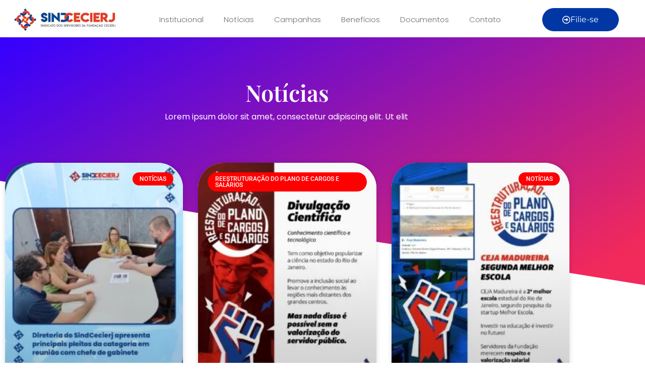

--- FILE ---
content_type: text/html; charset=UTF-8
request_url: https://sindcecierj.com.br/tag/gestao/
body_size: 48810
content:
<!doctype html><html lang="pt-BR"><head><script data-no-optimize="1">var litespeed_docref=sessionStorage.getItem("litespeed_docref");litespeed_docref&&(Object.defineProperty(document,"referrer",{get:function(){return litespeed_docref}}),sessionStorage.removeItem("litespeed_docref"));</script> <meta charset="UTF-8"><meta name="viewport" content="width=device-width, initial-scale=1"><link rel="profile" href="https://gmpg.org/xfn/11"><meta name='robots' content='index, follow, max-image-preview:large, max-snippet:-1, max-video-preview:-1' /><title>Arquivos gestao &#187;</title><link rel="canonical" href="https://sindcecierj.com.br/tag/gestao/" /><meta property="og:locale" content="pt_BR" /><meta property="og:type" content="article" /><meta property="og:title" content="Arquivos gestao &#187;" /><meta property="og:url" content="https://sindcecierj.com.br/tag/gestao/" /><meta name="twitter:card" content="summary_large_image" /> <script type="application/ld+json" class="yoast-schema-graph">{"@context":"https://schema.org","@graph":[{"@type":"CollectionPage","@id":"https://sindcecierj.com.br/tag/gestao/","url":"https://sindcecierj.com.br/tag/gestao/","name":"Arquivos gestao &#187;","isPartOf":{"@id":"https://sindcecierj.com.br/#website"},"primaryImageOfPage":{"@id":"https://sindcecierj.com.br/tag/gestao/#primaryimage"},"image":{"@id":"https://sindcecierj.com.br/tag/gestao/#primaryimage"},"thumbnailUrl":"https://sindcecierj.com.br/wp-content/uploads/2021/03/sindcecierj-campanhamuda.jpeg","breadcrumb":{"@id":"https://sindcecierj.com.br/tag/gestao/#breadcrumb"},"inLanguage":"pt-BR"},{"@type":"ImageObject","inLanguage":"pt-BR","@id":"https://sindcecierj.com.br/tag/gestao/#primaryimage","url":"https://sindcecierj.com.br/wp-content/uploads/2021/03/sindcecierj-campanhamuda.jpeg","contentUrl":"https://sindcecierj.com.br/wp-content/uploads/2021/03/sindcecierj-campanhamuda.jpeg","width":1266,"height":1280},{"@type":"BreadcrumbList","@id":"https://sindcecierj.com.br/tag/gestao/#breadcrumb","itemListElement":[{"@type":"ListItem","position":1,"name":"Início","item":"https://sindcecierj.com.br/"},{"@type":"ListItem","position":2,"name":"gestao"}]},{"@type":"WebSite","@id":"https://sindcecierj.com.br/#website","url":"https://sindcecierj.com.br/","name":"","description":"","publisher":{"@id":"https://sindcecierj.com.br/#organization"},"potentialAction":[{"@type":"SearchAction","target":{"@type":"EntryPoint","urlTemplate":"https://sindcecierj.com.br/?s={search_term_string}"},"query-input":{"@type":"PropertyValueSpecification","valueRequired":true,"valueName":"search_term_string"}}],"inLanguage":"pt-BR"},{"@type":"Organization","@id":"https://sindcecierj.com.br/#organization","name":"Sindcecierj","url":"https://sindcecierj.com.br/","logo":{"@type":"ImageObject","inLanguage":"pt-BR","@id":"https://sindcecierj.com.br/#/schema/logo/image/","url":"https://sindcecierj.com.br/wp-content/uploads/2020/09/lg-cecierj1.jpg","contentUrl":"https://sindcecierj.com.br/wp-content/uploads/2020/09/lg-cecierj1.jpg","width":227,"height":60,"caption":"Sindcecierj"},"image":{"@id":"https://sindcecierj.com.br/#/schema/logo/image/"}}]}</script> <link rel="alternate" type="application/rss+xml" title="Feed para  &raquo;" href="https://sindcecierj.com.br/feed/" /><link rel="alternate" type="application/rss+xml" title="Feed de comentários para  &raquo;" href="https://sindcecierj.com.br/comments/feed/" /> <script id="wpp-js" type="litespeed/javascript" data-src="https://sindcecierj.com.br/wp-content/plugins/wordpress-popular-posts/assets/js/wpp.min.js?ver=7.3.6" data-sampling="0" data-sampling-rate="100" data-api-url="https://sindcecierj.com.br/wp-json/wordpress-popular-posts" data-post-id="0" data-token="83ef73f29c" data-lang="0" data-debug="0"></script> <link rel="alternate" type="application/rss+xml" title="Feed de tag para  &raquo; gestao" href="https://sindcecierj.com.br/tag/gestao/feed/" /><style id='wp-img-auto-sizes-contain-inline-css'>img:is([sizes=auto i],[sizes^="auto," i]){contain-intrinsic-size:3000px 1500px}
/*# sourceURL=wp-img-auto-sizes-contain-inline-css */</style><link data-optimized="2" rel="stylesheet" href="https://sindcecierj.com.br/wp-content/litespeed/css/8ff5cec759b1277c1cd41c801a3d4fca.css?ver=f4030" /><style id='global-styles-inline-css'>:root{--wp--preset--aspect-ratio--square: 1;--wp--preset--aspect-ratio--4-3: 4/3;--wp--preset--aspect-ratio--3-4: 3/4;--wp--preset--aspect-ratio--3-2: 3/2;--wp--preset--aspect-ratio--2-3: 2/3;--wp--preset--aspect-ratio--16-9: 16/9;--wp--preset--aspect-ratio--9-16: 9/16;--wp--preset--color--black: #000000;--wp--preset--color--cyan-bluish-gray: #abb8c3;--wp--preset--color--white: #ffffff;--wp--preset--color--pale-pink: #f78da7;--wp--preset--color--vivid-red: #cf2e2e;--wp--preset--color--luminous-vivid-orange: #ff6900;--wp--preset--color--luminous-vivid-amber: #fcb900;--wp--preset--color--light-green-cyan: #7bdcb5;--wp--preset--color--vivid-green-cyan: #00d084;--wp--preset--color--pale-cyan-blue: #8ed1fc;--wp--preset--color--vivid-cyan-blue: #0693e3;--wp--preset--color--vivid-purple: #9b51e0;--wp--preset--gradient--vivid-cyan-blue-to-vivid-purple: linear-gradient(135deg,rgb(6,147,227) 0%,rgb(155,81,224) 100%);--wp--preset--gradient--light-green-cyan-to-vivid-green-cyan: linear-gradient(135deg,rgb(122,220,180) 0%,rgb(0,208,130) 100%);--wp--preset--gradient--luminous-vivid-amber-to-luminous-vivid-orange: linear-gradient(135deg,rgb(252,185,0) 0%,rgb(255,105,0) 100%);--wp--preset--gradient--luminous-vivid-orange-to-vivid-red: linear-gradient(135deg,rgb(255,105,0) 0%,rgb(207,46,46) 100%);--wp--preset--gradient--very-light-gray-to-cyan-bluish-gray: linear-gradient(135deg,rgb(238,238,238) 0%,rgb(169,184,195) 100%);--wp--preset--gradient--cool-to-warm-spectrum: linear-gradient(135deg,rgb(74,234,220) 0%,rgb(151,120,209) 20%,rgb(207,42,186) 40%,rgb(238,44,130) 60%,rgb(251,105,98) 80%,rgb(254,248,76) 100%);--wp--preset--gradient--blush-light-purple: linear-gradient(135deg,rgb(255,206,236) 0%,rgb(152,150,240) 100%);--wp--preset--gradient--blush-bordeaux: linear-gradient(135deg,rgb(254,205,165) 0%,rgb(254,45,45) 50%,rgb(107,0,62) 100%);--wp--preset--gradient--luminous-dusk: linear-gradient(135deg,rgb(255,203,112) 0%,rgb(199,81,192) 50%,rgb(65,88,208) 100%);--wp--preset--gradient--pale-ocean: linear-gradient(135deg,rgb(255,245,203) 0%,rgb(182,227,212) 50%,rgb(51,167,181) 100%);--wp--preset--gradient--electric-grass: linear-gradient(135deg,rgb(202,248,128) 0%,rgb(113,206,126) 100%);--wp--preset--gradient--midnight: linear-gradient(135deg,rgb(2,3,129) 0%,rgb(40,116,252) 100%);--wp--preset--font-size--small: 13px;--wp--preset--font-size--medium: 20px;--wp--preset--font-size--large: 36px;--wp--preset--font-size--x-large: 42px;--wp--preset--spacing--20: 0.44rem;--wp--preset--spacing--30: 0.67rem;--wp--preset--spacing--40: 1rem;--wp--preset--spacing--50: 1.5rem;--wp--preset--spacing--60: 2.25rem;--wp--preset--spacing--70: 3.38rem;--wp--preset--spacing--80: 5.06rem;--wp--preset--shadow--natural: 6px 6px 9px rgba(0, 0, 0, 0.2);--wp--preset--shadow--deep: 12px 12px 50px rgba(0, 0, 0, 0.4);--wp--preset--shadow--sharp: 6px 6px 0px rgba(0, 0, 0, 0.2);--wp--preset--shadow--outlined: 6px 6px 0px -3px rgb(255, 255, 255), 6px 6px rgb(0, 0, 0);--wp--preset--shadow--crisp: 6px 6px 0px rgb(0, 0, 0);}:root { --wp--style--global--content-size: 800px;--wp--style--global--wide-size: 1200px; }:where(body) { margin: 0; }.wp-site-blocks > .alignleft { float: left; margin-right: 2em; }.wp-site-blocks > .alignright { float: right; margin-left: 2em; }.wp-site-blocks > .aligncenter { justify-content: center; margin-left: auto; margin-right: auto; }:where(.wp-site-blocks) > * { margin-block-start: 24px; margin-block-end: 0; }:where(.wp-site-blocks) > :first-child { margin-block-start: 0; }:where(.wp-site-blocks) > :last-child { margin-block-end: 0; }:root { --wp--style--block-gap: 24px; }:root :where(.is-layout-flow) > :first-child{margin-block-start: 0;}:root :where(.is-layout-flow) > :last-child{margin-block-end: 0;}:root :where(.is-layout-flow) > *{margin-block-start: 24px;margin-block-end: 0;}:root :where(.is-layout-constrained) > :first-child{margin-block-start: 0;}:root :where(.is-layout-constrained) > :last-child{margin-block-end: 0;}:root :where(.is-layout-constrained) > *{margin-block-start: 24px;margin-block-end: 0;}:root :where(.is-layout-flex){gap: 24px;}:root :where(.is-layout-grid){gap: 24px;}.is-layout-flow > .alignleft{float: left;margin-inline-start: 0;margin-inline-end: 2em;}.is-layout-flow > .alignright{float: right;margin-inline-start: 2em;margin-inline-end: 0;}.is-layout-flow > .aligncenter{margin-left: auto !important;margin-right: auto !important;}.is-layout-constrained > .alignleft{float: left;margin-inline-start: 0;margin-inline-end: 2em;}.is-layout-constrained > .alignright{float: right;margin-inline-start: 2em;margin-inline-end: 0;}.is-layout-constrained > .aligncenter{margin-left: auto !important;margin-right: auto !important;}.is-layout-constrained > :where(:not(.alignleft):not(.alignright):not(.alignfull)){max-width: var(--wp--style--global--content-size);margin-left: auto !important;margin-right: auto !important;}.is-layout-constrained > .alignwide{max-width: var(--wp--style--global--wide-size);}body .is-layout-flex{display: flex;}.is-layout-flex{flex-wrap: wrap;align-items: center;}.is-layout-flex > :is(*, div){margin: 0;}body .is-layout-grid{display: grid;}.is-layout-grid > :is(*, div){margin: 0;}body{padding-top: 0px;padding-right: 0px;padding-bottom: 0px;padding-left: 0px;}a:where(:not(.wp-element-button)){text-decoration: underline;}:root :where(.wp-element-button, .wp-block-button__link){background-color: #32373c;border-width: 0;color: #fff;font-family: inherit;font-size: inherit;font-style: inherit;font-weight: inherit;letter-spacing: inherit;line-height: inherit;padding-top: calc(0.667em + 2px);padding-right: calc(1.333em + 2px);padding-bottom: calc(0.667em + 2px);padding-left: calc(1.333em + 2px);text-decoration: none;text-transform: inherit;}.has-black-color{color: var(--wp--preset--color--black) !important;}.has-cyan-bluish-gray-color{color: var(--wp--preset--color--cyan-bluish-gray) !important;}.has-white-color{color: var(--wp--preset--color--white) !important;}.has-pale-pink-color{color: var(--wp--preset--color--pale-pink) !important;}.has-vivid-red-color{color: var(--wp--preset--color--vivid-red) !important;}.has-luminous-vivid-orange-color{color: var(--wp--preset--color--luminous-vivid-orange) !important;}.has-luminous-vivid-amber-color{color: var(--wp--preset--color--luminous-vivid-amber) !important;}.has-light-green-cyan-color{color: var(--wp--preset--color--light-green-cyan) !important;}.has-vivid-green-cyan-color{color: var(--wp--preset--color--vivid-green-cyan) !important;}.has-pale-cyan-blue-color{color: var(--wp--preset--color--pale-cyan-blue) !important;}.has-vivid-cyan-blue-color{color: var(--wp--preset--color--vivid-cyan-blue) !important;}.has-vivid-purple-color{color: var(--wp--preset--color--vivid-purple) !important;}.has-black-background-color{background-color: var(--wp--preset--color--black) !important;}.has-cyan-bluish-gray-background-color{background-color: var(--wp--preset--color--cyan-bluish-gray) !important;}.has-white-background-color{background-color: var(--wp--preset--color--white) !important;}.has-pale-pink-background-color{background-color: var(--wp--preset--color--pale-pink) !important;}.has-vivid-red-background-color{background-color: var(--wp--preset--color--vivid-red) !important;}.has-luminous-vivid-orange-background-color{background-color: var(--wp--preset--color--luminous-vivid-orange) !important;}.has-luminous-vivid-amber-background-color{background-color: var(--wp--preset--color--luminous-vivid-amber) !important;}.has-light-green-cyan-background-color{background-color: var(--wp--preset--color--light-green-cyan) !important;}.has-vivid-green-cyan-background-color{background-color: var(--wp--preset--color--vivid-green-cyan) !important;}.has-pale-cyan-blue-background-color{background-color: var(--wp--preset--color--pale-cyan-blue) !important;}.has-vivid-cyan-blue-background-color{background-color: var(--wp--preset--color--vivid-cyan-blue) !important;}.has-vivid-purple-background-color{background-color: var(--wp--preset--color--vivid-purple) !important;}.has-black-border-color{border-color: var(--wp--preset--color--black) !important;}.has-cyan-bluish-gray-border-color{border-color: var(--wp--preset--color--cyan-bluish-gray) !important;}.has-white-border-color{border-color: var(--wp--preset--color--white) !important;}.has-pale-pink-border-color{border-color: var(--wp--preset--color--pale-pink) !important;}.has-vivid-red-border-color{border-color: var(--wp--preset--color--vivid-red) !important;}.has-luminous-vivid-orange-border-color{border-color: var(--wp--preset--color--luminous-vivid-orange) !important;}.has-luminous-vivid-amber-border-color{border-color: var(--wp--preset--color--luminous-vivid-amber) !important;}.has-light-green-cyan-border-color{border-color: var(--wp--preset--color--light-green-cyan) !important;}.has-vivid-green-cyan-border-color{border-color: var(--wp--preset--color--vivid-green-cyan) !important;}.has-pale-cyan-blue-border-color{border-color: var(--wp--preset--color--pale-cyan-blue) !important;}.has-vivid-cyan-blue-border-color{border-color: var(--wp--preset--color--vivid-cyan-blue) !important;}.has-vivid-purple-border-color{border-color: var(--wp--preset--color--vivid-purple) !important;}.has-vivid-cyan-blue-to-vivid-purple-gradient-background{background: var(--wp--preset--gradient--vivid-cyan-blue-to-vivid-purple) !important;}.has-light-green-cyan-to-vivid-green-cyan-gradient-background{background: var(--wp--preset--gradient--light-green-cyan-to-vivid-green-cyan) !important;}.has-luminous-vivid-amber-to-luminous-vivid-orange-gradient-background{background: var(--wp--preset--gradient--luminous-vivid-amber-to-luminous-vivid-orange) !important;}.has-luminous-vivid-orange-to-vivid-red-gradient-background{background: var(--wp--preset--gradient--luminous-vivid-orange-to-vivid-red) !important;}.has-very-light-gray-to-cyan-bluish-gray-gradient-background{background: var(--wp--preset--gradient--very-light-gray-to-cyan-bluish-gray) !important;}.has-cool-to-warm-spectrum-gradient-background{background: var(--wp--preset--gradient--cool-to-warm-spectrum) !important;}.has-blush-light-purple-gradient-background{background: var(--wp--preset--gradient--blush-light-purple) !important;}.has-blush-bordeaux-gradient-background{background: var(--wp--preset--gradient--blush-bordeaux) !important;}.has-luminous-dusk-gradient-background{background: var(--wp--preset--gradient--luminous-dusk) !important;}.has-pale-ocean-gradient-background{background: var(--wp--preset--gradient--pale-ocean) !important;}.has-electric-grass-gradient-background{background: var(--wp--preset--gradient--electric-grass) !important;}.has-midnight-gradient-background{background: var(--wp--preset--gradient--midnight) !important;}.has-small-font-size{font-size: var(--wp--preset--font-size--small) !important;}.has-medium-font-size{font-size: var(--wp--preset--font-size--medium) !important;}.has-large-font-size{font-size: var(--wp--preset--font-size--large) !important;}.has-x-large-font-size{font-size: var(--wp--preset--font-size--x-large) !important;}
:root :where(.wp-block-pullquote){font-size: 1.5em;line-height: 1.6;}
/*# sourceURL=global-styles-inline-css */</style> <script type="litespeed/javascript" data-src="https://sindcecierj.com.br/wp-includes/js/jquery/jquery.min.js?ver=3.7.1" id="jquery-core-js"></script> <link rel="https://api.w.org/" href="https://sindcecierj.com.br/wp-json/" /><link rel="alternate" title="JSON" type="application/json" href="https://sindcecierj.com.br/wp-json/wp/v2/tags/24" /><link rel="EditURI" type="application/rsd+xml" title="RSD" href="https://sindcecierj.com.br/xmlrpc.php?rsd" /><meta name="generator" content="WordPress 6.9" /><style id="wpp-loading-animation-styles">@-webkit-keyframes bgslide{from{background-position-x:0}to{background-position-x:-200%}}@keyframes bgslide{from{background-position-x:0}to{background-position-x:-200%}}.wpp-widget-block-placeholder,.wpp-shortcode-placeholder{margin:0 auto;width:60px;height:3px;background:#dd3737;background:linear-gradient(90deg,#dd3737 0%,#571313 10%,#dd3737 100%);background-size:200% auto;border-radius:3px;-webkit-animation:bgslide 1s infinite linear;animation:bgslide 1s infinite linear}</style><meta name="generator" content="Elementor 3.34.0; features: additional_custom_breakpoints; settings: css_print_method-external, google_font-enabled, font_display-auto">
 <script type="litespeed/javascript" data-src="https://www.googletagmanager.com/gtag/js?id=G-1VPKBTY197"></script> <script type="litespeed/javascript">window.dataLayer=window.dataLayer||[];function gtag(){dataLayer.push(arguments)}
gtag('js',new Date());gtag('config','G-1VPKBTY197')</script> <style>.e-con.e-parent:nth-of-type(n+4):not(.e-lazyloaded):not(.e-no-lazyload),
				.e-con.e-parent:nth-of-type(n+4):not(.e-lazyloaded):not(.e-no-lazyload) * {
					background-image: none !important;
				}
				@media screen and (max-height: 1024px) {
					.e-con.e-parent:nth-of-type(n+3):not(.e-lazyloaded):not(.e-no-lazyload),
					.e-con.e-parent:nth-of-type(n+3):not(.e-lazyloaded):not(.e-no-lazyload) * {
						background-image: none !important;
					}
				}
				@media screen and (max-height: 640px) {
					.e-con.e-parent:nth-of-type(n+2):not(.e-lazyloaded):not(.e-no-lazyload),
					.e-con.e-parent:nth-of-type(n+2):not(.e-lazyloaded):not(.e-no-lazyload) * {
						background-image: none !important;
					}
				}</style><link rel="icon" href="https://sindcecierj.com.br/wp-content/uploads/2020/09/cropped-icone-32x32.png" sizes="32x32" /><link rel="icon" href="https://sindcecierj.com.br/wp-content/uploads/2020/09/cropped-icone-192x192.png" sizes="192x192" /><link rel="apple-touch-icon" href="https://sindcecierj.com.br/wp-content/uploads/2020/09/cropped-icone-180x180.png" /><meta name="msapplication-TileImage" content="https://sindcecierj.com.br/wp-content/uploads/2020/09/cropped-icone-270x270.png" /></head><body class="archive tag tag-gestao tag-24 wp-embed-responsive wp-theme-hello-elementor hello-elementor-default elementor-page-233 elementor-default elementor-template-full-width elementor-kit-8"><a class="skip-link screen-reader-text" href="#content">Ir para o conteúdo</a><header data-elementor-type="header" data-elementor-id="9" class="elementor elementor-9 elementor-location-header" data-elementor-post-type="elementor_library"><section class="elementor-section elementor-top-section elementor-element elementor-element-3a5ea098 elementor-section-height-min-height elementor-section-boxed elementor-section-height-default elementor-section-items-middle" data-id="3a5ea098" data-element_type="section"><div class="elementor-container elementor-column-gap-default"><div class="elementor-column elementor-col-25 elementor-top-column elementor-element elementor-element-7e6882a4" data-id="7e6882a4" data-element_type="column"><div class="elementor-widget-wrap elementor-element-populated"><div class="elementor-element elementor-element-65b6aade elementor-widget elementor-widget-image" data-id="65b6aade" data-element_type="widget" data-widget_type="image.default"><div class="elementor-widget-container">
<a href="https://sindcecierj.com.br">
<img data-lazyloaded="1" src="[data-uri]" width="227" height="60" data-src="https://sindcecierj.com.br/wp-content/uploads/2020/09/lg-cecierj1.jpg" class="attachment-full size-full wp-image-13" alt="" />								</a></div></div></div></div><div class="elementor-column elementor-col-50 elementor-top-column elementor-element elementor-element-1b506ed5" data-id="1b506ed5" data-element_type="column"><div class="elementor-widget-wrap elementor-element-populated"><div class="elementor-element elementor-element-4bab06ac elementor-nav-menu__align-end elementor-nav-menu--stretch elementor-nav-menu__text-align-center elementor-nav-menu--dropdown-tablet elementor-nav-menu--toggle elementor-nav-menu--burger elementor-widget elementor-widget-nav-menu" data-id="4bab06ac" data-element_type="widget" data-settings="{&quot;full_width&quot;:&quot;stretch&quot;,&quot;layout&quot;:&quot;horizontal&quot;,&quot;submenu_icon&quot;:{&quot;value&quot;:&quot;&lt;i class=\&quot;fas fa-caret-down\&quot; aria-hidden=\&quot;true\&quot;&gt;&lt;\/i&gt;&quot;,&quot;library&quot;:&quot;fa-solid&quot;},&quot;toggle&quot;:&quot;burger&quot;}" data-widget_type="nav-menu.default"><div class="elementor-widget-container"><nav aria-label="Menu" class="elementor-nav-menu--main elementor-nav-menu__container elementor-nav-menu--layout-horizontal e--pointer-underline e--animation-fade"><ul id="menu-1-4bab06ac" class="elementor-nav-menu"><li class="menu-item menu-item-type-custom menu-item-object-custom menu-item-has-children menu-item-396"><a href="https://sindcecierj.com.br/historia/" class="elementor-item">Institucional</a><ul class="sub-menu elementor-nav-menu--dropdown"><li class="menu-item menu-item-type-post_type menu-item-object-page menu-item-64"><a href="https://sindcecierj.com.br/historia/" class="elementor-sub-item">História</a></li><li class="menu-item menu-item-type-post_type menu-item-object-page menu-item-61"><a href="https://sindcecierj.com.br/diretoria/" class="elementor-sub-item">Diretoria</a></li><li class="menu-item menu-item-type-custom menu-item-object-custom menu-item-338"><a href="https://sindcecierj.com.br/wp-content/uploads/2020/10/Estatuto_e_ata_sindcecierj.pdf" class="elementor-sub-item">Estatuto</a></li><li class="menu-item menu-item-type-post_type menu-item-object-page menu-item-63"><a href="https://sindcecierj.com.br/filie-se/" class="elementor-sub-item">Filie-se</a></li></ul></li><li class="menu-item menu-item-type-post_type menu-item-object-page menu-item-67"><a href="https://sindcecierj.com.br/noticias/" class="elementor-item">Notícias</a></li><li class="menu-item menu-item-type-post_type menu-item-object-page menu-item-59"><a href="https://sindcecierj.com.br/campanhas/" class="elementor-item">Campanhas</a></li><li class="menu-item menu-item-type-post_type menu-item-object-page menu-item-58"><a href="https://sindcecierj.com.br/beneficios/" class="elementor-item">Benefícios</a></li><li class="menu-item menu-item-type-post_type menu-item-object-page menu-item-738"><a href="https://sindcecierj.com.br/documentos/" class="elementor-item">Documentos</a></li><li class="menu-item menu-item-type-post_type menu-item-object-page menu-item-60"><a href="https://sindcecierj.com.br/contato/" class="elementor-item">Contato</a></li></ul></nav><div class="elementor-menu-toggle" role="button" tabindex="0" aria-label="Alternar menu" aria-expanded="false">
<i aria-hidden="true" role="presentation" class="elementor-menu-toggle__icon--open eicon-menu-bar"></i><i aria-hidden="true" role="presentation" class="elementor-menu-toggle__icon--close eicon-close"></i></div><nav class="elementor-nav-menu--dropdown elementor-nav-menu__container" aria-hidden="true"><ul id="menu-2-4bab06ac" class="elementor-nav-menu"><li class="menu-item menu-item-type-custom menu-item-object-custom menu-item-has-children menu-item-396"><a href="https://sindcecierj.com.br/historia/" class="elementor-item" tabindex="-1">Institucional</a><ul class="sub-menu elementor-nav-menu--dropdown"><li class="menu-item menu-item-type-post_type menu-item-object-page menu-item-64"><a href="https://sindcecierj.com.br/historia/" class="elementor-sub-item" tabindex="-1">História</a></li><li class="menu-item menu-item-type-post_type menu-item-object-page menu-item-61"><a href="https://sindcecierj.com.br/diretoria/" class="elementor-sub-item" tabindex="-1">Diretoria</a></li><li class="menu-item menu-item-type-custom menu-item-object-custom menu-item-338"><a href="https://sindcecierj.com.br/wp-content/uploads/2020/10/Estatuto_e_ata_sindcecierj.pdf" class="elementor-sub-item" tabindex="-1">Estatuto</a></li><li class="menu-item menu-item-type-post_type menu-item-object-page menu-item-63"><a href="https://sindcecierj.com.br/filie-se/" class="elementor-sub-item" tabindex="-1">Filie-se</a></li></ul></li><li class="menu-item menu-item-type-post_type menu-item-object-page menu-item-67"><a href="https://sindcecierj.com.br/noticias/" class="elementor-item" tabindex="-1">Notícias</a></li><li class="menu-item menu-item-type-post_type menu-item-object-page menu-item-59"><a href="https://sindcecierj.com.br/campanhas/" class="elementor-item" tabindex="-1">Campanhas</a></li><li class="menu-item menu-item-type-post_type menu-item-object-page menu-item-58"><a href="https://sindcecierj.com.br/beneficios/" class="elementor-item" tabindex="-1">Benefícios</a></li><li class="menu-item menu-item-type-post_type menu-item-object-page menu-item-738"><a href="https://sindcecierj.com.br/documentos/" class="elementor-item" tabindex="-1">Documentos</a></li><li class="menu-item menu-item-type-post_type menu-item-object-page menu-item-60"><a href="https://sindcecierj.com.br/contato/" class="elementor-item" tabindex="-1">Contato</a></li></ul></nav></div></div></div></div><div class="elementor-column elementor-col-25 elementor-top-column elementor-element elementor-element-6cce5fa" data-id="6cce5fa" data-element_type="column"><div class="elementor-widget-wrap elementor-element-populated"><div class="elementor-element elementor-element-481f21b6 elementor-align-center elementor-mobile-align-right elementor-widget elementor-widget-button" data-id="481f21b6" data-element_type="widget" data-widget_type="button.default"><div class="elementor-widget-container"><div class="elementor-button-wrapper">
<a class="elementor-button elementor-button-link elementor-size-sm" href="https://sindcecierj.com.br/filie-se/">
<span class="elementor-button-content-wrapper">
<span class="elementor-button-icon">
<i aria-hidden="true" class="far fa-arrow-alt-circle-right"></i>			</span>
<span class="elementor-button-text">Filie-se</span>
</span>
</a></div></div></div></div></div></div></section></header><div data-elementor-type="archive" data-elementor-id="233" class="elementor elementor-233 elementor-location-archive" data-elementor-post-type="elementor_library"><section class="elementor-section elementor-top-section elementor-element elementor-element-231d5f1e elementor-section-height-min-height elementor-section-boxed elementor-section-height-default elementor-section-items-middle" data-id="231d5f1e" data-element_type="section" data-settings="{&quot;background_background&quot;:&quot;gradient&quot;,&quot;shape_divider_bottom&quot;:&quot;tilt&quot;}"><div class="elementor-shape elementor-shape-bottom" aria-hidden="true" data-negative="false">
<svg xmlns="http://www.w3.org/2000/svg" viewBox="0 0 1000 100" preserveAspectRatio="none">
<path class="elementor-shape-fill" d="M0,6V0h1000v100L0,6z"/>
</svg></div><div class="elementor-container elementor-column-gap-default"><div class="elementor-column elementor-col-100 elementor-top-column elementor-element elementor-element-346441c6" data-id="346441c6" data-element_type="column"><div class="elementor-widget-wrap elementor-element-populated"><div class="elementor-element elementor-element-7d0ca2d0 elementor-widget elementor-widget-text-editor" data-id="7d0ca2d0" data-element_type="widget" data-widget_type="text-editor.default"><div class="elementor-widget-container"><p>Lorem ipsum dolor sit amet, consectetur adipiscing elit. Ut elit </p></div></div><div class="elementor-element elementor-element-579fff4c elementor-widget elementor-widget-heading" data-id="579fff4c" data-element_type="widget" data-widget_type="heading.default"><div class="elementor-widget-container"><h2 class="elementor-heading-title elementor-size-default">Notícias</h2></div></div></div></div></div></section><section class="elementor-section elementor-top-section elementor-element elementor-element-1e146ab4 elementor-section-boxed elementor-section-height-default elementor-section-height-default" data-id="1e146ab4" data-element_type="section"><div class="elementor-container elementor-column-gap-default"><div class="elementor-column elementor-col-100 elementor-top-column elementor-element elementor-element-d1d1172" data-id="d1d1172" data-element_type="column"><div class="elementor-widget-wrap elementor-element-populated"><div class="elementor-element elementor-element-518f4168 elementor-grid-3 elementor-grid-tablet-2 elementor-grid-mobile-1 elementor-posts--thumbnail-top elementor-card-shadow-yes elementor-posts__hover-gradient elementor-widget elementor-widget-posts" data-id="518f4168" data-element_type="widget" data-settings="{&quot;pagination_type&quot;:&quot;numbers&quot;,&quot;cards_columns&quot;:&quot;3&quot;,&quot;cards_columns_tablet&quot;:&quot;2&quot;,&quot;cards_columns_mobile&quot;:&quot;1&quot;,&quot;cards_row_gap&quot;:{&quot;unit&quot;:&quot;px&quot;,&quot;size&quot;:35,&quot;sizes&quot;:[]},&quot;cards_row_gap_tablet&quot;:{&quot;unit&quot;:&quot;px&quot;,&quot;size&quot;:&quot;&quot;,&quot;sizes&quot;:[]},&quot;cards_row_gap_mobile&quot;:{&quot;unit&quot;:&quot;px&quot;,&quot;size&quot;:&quot;&quot;,&quot;sizes&quot;:[]}}" data-widget_type="posts.cards"><div class="elementor-widget-container"><div class="elementor-posts-container elementor-posts elementor-posts--skin-cards elementor-grid" role="list"><article class="elementor-post elementor-grid-item post-1171 post type-post status-publish format-standard has-post-thumbnail hentry category-noticias tag-chefe-de-gabinete tag-fundacao-cecierj-2 tag-reestruturacao-dos-planos-de-cargos-e-salarios tag-rio-de-janeiro tag-sindcecierj" role="listitem"><div class="elementor-post__card">
<a class="elementor-post__thumbnail__link" href="https://sindcecierj.com.br/sindcecierj-apresenta-principais-pleitos-da-categoria-em-reuniao-com-chefe-de-gabinete/" tabindex="-1" ><div class="elementor-post__thumbnail"><img data-lazyloaded="1" src="[data-uri]" fetchpriority="high" width="240" height="300" data-src="https://sindcecierj.com.br/wp-content/uploads/2024/10/WhatsApp-Image-2024-10-10-at-15.34.27-1-240x300.jpeg" class="attachment-medium size-medium wp-image-1172" alt="" decoding="async" data-srcset="https://sindcecierj.com.br/wp-content/uploads/2024/10/WhatsApp-Image-2024-10-10-at-15.34.27-1-240x300.jpeg 240w, https://sindcecierj.com.br/wp-content/uploads/2024/10/WhatsApp-Image-2024-10-10-at-15.34.27-1-819x1024.jpeg 819w, https://sindcecierj.com.br/wp-content/uploads/2024/10/WhatsApp-Image-2024-10-10-at-15.34.27-1-768x960.jpeg 768w, https://sindcecierj.com.br/wp-content/uploads/2024/10/WhatsApp-Image-2024-10-10-at-15.34.27-1.jpeg 1080w" data-sizes="(max-width: 240px) 100vw, 240px" /></div></a><div class="elementor-post__badge">Notícias</div><div class="elementor-post__text"><h3 class="elementor-post__title">
<a href="https://sindcecierj.com.br/sindcecierj-apresenta-principais-pleitos-da-categoria-em-reuniao-com-chefe-de-gabinete/" >
SindCecierj apresenta principais pleitos da categoria em reunião com chefe de gabinete			</a></h3><div class="elementor-post__excerpt"><p>O SindCecierj esteve reunido ontem com a recém-empossada chefe de gabinete, Vivianne Dorado, para a apresentação dos principais pleitos da categoria. Sobre a reestruturação do</p></div>
<a class="elementor-post__read-more" href="https://sindcecierj.com.br/sindcecierj-apresenta-principais-pleitos-da-categoria-em-reuniao-com-chefe-de-gabinete/" aria-label="Leia mais sobre SindCecierj apresenta principais pleitos da categoria em reunião com chefe de gabinete" tabindex="-1" >
Saiba Mais »		</a></div><div class="elementor-post__meta-data">
<span class="elementor-post-date">
10 de outubro de 2024		</span></div></div></article><article class="elementor-post elementor-grid-item post-1164 post type-post status-publish format-standard has-post-thumbnail hentry category-reestruturacao-do-plano-de-cargos-e-salarios tag-campanha tag-defasagem tag-fundacao-cecierj-2 tag-melhorias tag-reestruturacao tag-reestruturacao-do-plano-de-cargos-e-salarios tag-rio-de-janeiro tag-sindcecierj" role="listitem"><div class="elementor-post__card">
<a class="elementor-post__thumbnail__link" href="https://sindcecierj.com.br/a-desvalorizacao-dos-servidores-da-fundacao-cecierj-prejudica-a-divulgacao-cientifica-no-rio-de-janeiro/" tabindex="-1" ><div class="elementor-post__thumbnail"><img data-lazyloaded="1" src="[data-uri]" width="240" height="300" data-src="https://sindcecierj.com.br/wp-content/uploads/2024/09/divulgacao-cientifica-240x300.jpeg" class="attachment-medium size-medium wp-image-1165" alt="" decoding="async" data-srcset="https://sindcecierj.com.br/wp-content/uploads/2024/09/divulgacao-cientifica-240x300.jpeg 240w, https://sindcecierj.com.br/wp-content/uploads/2024/09/divulgacao-cientifica-819x1024.jpeg 819w, https://sindcecierj.com.br/wp-content/uploads/2024/09/divulgacao-cientifica-768x960.jpeg 768w, https://sindcecierj.com.br/wp-content/uploads/2024/09/divulgacao-cientifica.jpeg 1080w" data-sizes="(max-width: 240px) 100vw, 240px" /></div></a><div class="elementor-post__badge">Reestruturação do Plano de Cargos e Salários</div><div class="elementor-post__text"><h3 class="elementor-post__title">
<a href="https://sindcecierj.com.br/a-desvalorizacao-dos-servidores-da-fundacao-cecierj-prejudica-a-divulgacao-cientifica-no-rio-de-janeiro/" >
A desvalorização dos servidores da Fundação Cecierj prejudica a divulgação científica no Rio de Janeiro			</a></h3><div class="elementor-post__excerpt"><p>A divulgação científica realizada pela Fundação pode incluir a produção de conteúdos, como artigos, vídeos e eventos, que ajudam a tornar a ciência mais acessível</p></div>
<a class="elementor-post__read-more" href="https://sindcecierj.com.br/a-desvalorizacao-dos-servidores-da-fundacao-cecierj-prejudica-a-divulgacao-cientifica-no-rio-de-janeiro/" aria-label="Leia mais sobre A desvalorização dos servidores da Fundação Cecierj prejudica a divulgação científica no Rio de Janeiro" tabindex="-1" >
Saiba Mais »		</a></div><div class="elementor-post__meta-data">
<span class="elementor-post-date">
12 de setembro de 2024		</span></div></div></article><article class="elementor-post elementor-grid-item post-1158 post type-post status-publish format-standard has-post-thumbnail hentry category-noticias category-reestruturacao-do-plano-de-cargos-e-salarios tag-campanha tag-reestruturacao tag-reestruturacao-do-plano-de-cargos-e-salarios tag-rio-de-janeiro tag-saiu-na-midia" role="listitem"><div class="elementor-post__card">
<a class="elementor-post__thumbnail__link" href="https://sindcecierj.com.br/ceja-madureira-segunda-melhor-escola-do-estado/" tabindex="-1" ><div class="elementor-post__thumbnail"><img data-lazyloaded="1" src="[data-uri]" loading="lazy" width="240" height="300" data-src="https://sindcecierj.com.br/wp-content/uploads/2024/09/segunda-melhor-escola-240x300.jpeg" class="attachment-medium size-medium wp-image-1159" alt="" decoding="async" data-srcset="https://sindcecierj.com.br/wp-content/uploads/2024/09/segunda-melhor-escola-240x300.jpeg 240w, https://sindcecierj.com.br/wp-content/uploads/2024/09/segunda-melhor-escola-819x1024.jpeg 819w, https://sindcecierj.com.br/wp-content/uploads/2024/09/segunda-melhor-escola-768x960.jpeg 768w, https://sindcecierj.com.br/wp-content/uploads/2024/09/segunda-melhor-escola.jpeg 1080w" data-sizes="(max-width: 240px) 100vw, 240px" /></div></a><div class="elementor-post__badge">Notícias</div><div class="elementor-post__text"><h3 class="elementor-post__title">
<a href="https://sindcecierj.com.br/ceja-madureira-segunda-melhor-escola-do-estado/" >
CEJA Madureira é eleita segunda melhor escola do Estado			</a></h3><div class="elementor-post__excerpt"><p>O CEJA Madureira, conhecido por seu compromisso com a excelência educacional, tem demonstrado um notável padrão de qualidade, mesmo enfrentando desafios como a falta de</p></div>
<a class="elementor-post__read-more" href="https://sindcecierj.com.br/ceja-madureira-segunda-melhor-escola-do-estado/" aria-label="Leia mais sobre CEJA Madureira é eleita segunda melhor escola do Estado" tabindex="-1" >
Saiba Mais »		</a></div><div class="elementor-post__meta-data">
<span class="elementor-post-date">
4 de setembro de 2024		</span></div></div></article><article class="elementor-post elementor-grid-item post-1152 post type-post status-publish format-standard has-post-thumbnail hentry category-noticias category-reestruturacao-do-plano-de-cargos-e-salarios tag-fundacao-cecierj-2 tag-reestruturacao-do-plano-de-cargos-e-salarios tag-rio-de-janeiro tag-sindcecierj" role="listitem"><div class="elementor-post__card">
<a class="elementor-post__thumbnail__link" href="https://sindcecierj.com.br/governo-nao-reconhece-servidores-qualificados/" tabindex="-1" ><div class="elementor-post__thumbnail"><img data-lazyloaded="1" src="[data-uri]" loading="lazy" width="240" height="300" data-src="https://sindcecierj.com.br/wp-content/uploads/2024/08/progrma-extensao-240x300.jpeg" class="attachment-medium size-medium wp-image-1153" alt="" decoding="async" data-srcset="https://sindcecierj.com.br/wp-content/uploads/2024/08/progrma-extensao-240x300.jpeg 240w, https://sindcecierj.com.br/wp-content/uploads/2024/08/progrma-extensao-819x1024.jpeg 819w, https://sindcecierj.com.br/wp-content/uploads/2024/08/progrma-extensao-768x960.jpeg 768w, https://sindcecierj.com.br/wp-content/uploads/2024/08/progrma-extensao.jpeg 1080w" data-sizes="(max-width: 240px) 100vw, 240px" /></div></a><div class="elementor-post__badge">Notícias</div><div class="elementor-post__text"><h3 class="elementor-post__title">
<a href="https://sindcecierj.com.br/governo-nao-reconhece-servidores-qualificados/" >
Governo não reconhece servidores qualificados			</a></h3><div class="elementor-post__excerpt"><p>A Diretoria de Extensão tem a missão de desenvolver cursos e publicações que estimulem a formação contínua dos profissionais (especialmente professores), promovendo coesão social, cidadania</p></div>
<a class="elementor-post__read-more" href="https://sindcecierj.com.br/governo-nao-reconhece-servidores-qualificados/" aria-label="Leia mais sobre Governo não reconhece servidores qualificados" tabindex="-1" >
Saiba Mais »		</a></div><div class="elementor-post__meta-data">
<span class="elementor-post-date">
21 de agosto de 2024		</span></div></div></article><article class="elementor-post elementor-grid-item post-1148 post type-post status-publish format-standard has-post-thumbnail hentry category-noticias category-reestruturacao-do-plano-de-cargos-e-salarios tag-fundacao-cecierj-2 tag-reestruturacao-do-plano-de-cargos-e-salarios tag-rio-de-janeiro tag-sindcecierj" role="listitem"><div class="elementor-post__card">
<a class="elementor-post__thumbnail__link" href="https://sindcecierj.com.br/evasao-dos-servidores-da-fundacao-cecierj-e-risco-para-o-ceja/" tabindex="-1" ><div class="elementor-post__thumbnail"><img data-lazyloaded="1" src="[data-uri]" loading="lazy" width="240" height="300" data-src="https://sindcecierj.com.br/wp-content/uploads/2024/08/ceja-240x300.jpg" class="attachment-medium size-medium wp-image-1149" alt="" decoding="async" data-srcset="https://sindcecierj.com.br/wp-content/uploads/2024/08/ceja-240x300.jpg 240w, https://sindcecierj.com.br/wp-content/uploads/2024/08/ceja-819x1024.jpg 819w, https://sindcecierj.com.br/wp-content/uploads/2024/08/ceja-768x960.jpg 768w, https://sindcecierj.com.br/wp-content/uploads/2024/08/ceja.jpg 1080w" data-sizes="(max-width: 240px) 100vw, 240px" /></div></a><div class="elementor-post__badge">Notícias</div><div class="elementor-post__text"><h3 class="elementor-post__title">
<a href="https://sindcecierj.com.br/evasao-dos-servidores-da-fundacao-cecierj-e-risco-para-o-ceja/" >
Evasão dos servidores da Fundação Cecierj é risco para o CEJA			</a></h3><div class="elementor-post__excerpt"><p>O CEJA é um exemplo de como a Fundação Cecierj busca atender as demandas educacionais de diferentes segmentos da sociedade, promovendo oportunidade de aprendizado para</p></div>
<a class="elementor-post__read-more" href="https://sindcecierj.com.br/evasao-dos-servidores-da-fundacao-cecierj-e-risco-para-o-ceja/" aria-label="Leia mais sobre Evasão dos servidores da Fundação Cecierj é risco para o CEJA" tabindex="-1" >
Saiba Mais »		</a></div><div class="elementor-post__meta-data">
<span class="elementor-post-date">
14 de agosto de 2024		</span></div></div></article><article class="elementor-post elementor-grid-item post-1145 post type-post status-publish format-standard has-post-thumbnail hentry category-noticias category-reestruturacao-do-plano-de-cargos-e-salarios tag-campanha tag-fundacao-cecierj-2 tag-reestruturacao-do-plano-de-cargos-e-salarios tag-rio-de-janeiro tag-sindcecierj" role="listitem"><div class="elementor-post__card">
<a class="elementor-post__thumbnail__link" href="https://sindcecierj.com.br/servidores-da-fundacao-cecierj-acumulam-75-de-perda-salarial/" tabindex="-1" ><div class="elementor-post__thumbnail"><img data-lazyloaded="1" src="[data-uri]" loading="lazy" width="240" height="300" data-src="https://sindcecierj.com.br/wp-content/uploads/2024/08/perdas-de-10-anos-240x300.jpg" class="attachment-medium size-medium wp-image-1146" alt="" decoding="async" data-srcset="https://sindcecierj.com.br/wp-content/uploads/2024/08/perdas-de-10-anos-240x300.jpg 240w, https://sindcecierj.com.br/wp-content/uploads/2024/08/perdas-de-10-anos-819x1024.jpg 819w, https://sindcecierj.com.br/wp-content/uploads/2024/08/perdas-de-10-anos-768x960.jpg 768w, https://sindcecierj.com.br/wp-content/uploads/2024/08/perdas-de-10-anos.jpg 1080w" data-sizes="(max-width: 240px) 100vw, 240px" /></div></a><div class="elementor-post__badge">Notícias</div><div class="elementor-post__text"><h3 class="elementor-post__title">
<a href="https://sindcecierj.com.br/servidores-da-fundacao-cecierj-acumulam-75-de-perda-salarial/" >
Servidores da Fundação Cecierj acumulam 75% de perda salarial			</a></h3><div class="elementor-post__excerpt"><p>A conta não fecha! Em 10 anos os servidores da Fundação Cecierj acumulam quase 75% de perdas. Durante a pandemia foi evidente a importância do</p></div>
<a class="elementor-post__read-more" href="https://sindcecierj.com.br/servidores-da-fundacao-cecierj-acumulam-75-de-perda-salarial/" aria-label="Leia mais sobre Servidores da Fundação Cecierj acumulam 75% de perda salarial" tabindex="-1" >
Saiba Mais »		</a></div><div class="elementor-post__meta-data">
<span class="elementor-post-date">
8 de agosto de 2024		</span></div></div></article><article class="elementor-post elementor-grid-item post-1136 post type-post status-publish format-standard has-post-thumbnail hentry category-noticias category-reestruturacao-do-plano-de-cargos-e-salarios tag-campanha tag-fundacao-cecierj-2 tag-reestruturacao-do-plano-de-cargos-e-salarios tag-rio-de-janeiro tag-sindcecierj" role="listitem"><div class="elementor-post__card">
<a class="elementor-post__thumbnail__link" href="https://sindcecierj.com.br/fundacao-cecierj-perde-metade-do-quadro-de-servidores/" tabindex="-1" ><div class="elementor-post__thumbnail"><img data-lazyloaded="1" src="[data-uri]" loading="lazy" width="240" height="300" data-src="https://sindcecierj.com.br/wp-content/uploads/2024/08/perda-de-50-240x300.jpg" class="attachment-medium size-medium wp-image-1137" alt="" decoding="async" data-srcset="https://sindcecierj.com.br/wp-content/uploads/2024/08/perda-de-50-240x300.jpg 240w, https://sindcecierj.com.br/wp-content/uploads/2024/08/perda-de-50-819x1024.jpg 819w, https://sindcecierj.com.br/wp-content/uploads/2024/08/perda-de-50-768x960.jpg 768w, https://sindcecierj.com.br/wp-content/uploads/2024/08/perda-de-50.jpg 1080w" data-sizes="(max-width: 240px) 100vw, 240px" /></div></a><div class="elementor-post__badge">Notícias</div><div class="elementor-post__text"><h3 class="elementor-post__title">
<a href="https://sindcecierj.com.br/fundacao-cecierj-perde-metade-do-quadro-de-servidores/" >
Fundação Cecierj perde metade do quadro de servidores			</a></h3><div class="elementor-post__excerpt"><p>É inadmissível esse número de servidores para atender a população do Estado do Rio de Janeiro. A cada ano a Fundação perde seus funcionários, por</p></div>
<a class="elementor-post__read-more" href="https://sindcecierj.com.br/fundacao-cecierj-perde-metade-do-quadro-de-servidores/" aria-label="Leia mais sobre Fundação Cecierj perde metade do quadro de servidores" tabindex="-1" >
Saiba Mais »		</a></div><div class="elementor-post__meta-data">
<span class="elementor-post-date">
1 de agosto de 2024		</span></div></div></article><article class="elementor-post elementor-grid-item post-1129 post type-post status-publish format-standard has-post-thumbnail hentry category-noticias category-reestruturacao-do-plano-de-cargos-e-salarios tag-campanha tag-fundacao-cecierj-2 tag-reestruturacao-do-plano-de-cargos-e-salarios tag-rio-de-janeiro tag-sindcecierj" role="listitem"><div class="elementor-post__card">
<a class="elementor-post__thumbnail__link" href="https://sindcecierj.com.br/defasagem-no-quadro-de-servidores-compromete-o-funcionamento-do-cederj/" tabindex="-1" ><div class="elementor-post__thumbnail"><img data-lazyloaded="1" src="[data-uri]" loading="lazy" width="240" height="300" data-src="https://sindcecierj.com.br/wp-content/uploads/2024/08/consorcio-cederj-240x300.jpg" class="attachment-medium size-medium wp-image-1130" alt="" decoding="async" data-srcset="https://sindcecierj.com.br/wp-content/uploads/2024/08/consorcio-cederj-240x300.jpg 240w, https://sindcecierj.com.br/wp-content/uploads/2024/08/consorcio-cederj-819x1024.jpg 819w, https://sindcecierj.com.br/wp-content/uploads/2024/08/consorcio-cederj-768x960.jpg 768w, https://sindcecierj.com.br/wp-content/uploads/2024/08/consorcio-cederj.jpg 1080w" data-sizes="(max-width: 240px) 100vw, 240px" /></div></a><div class="elementor-post__badge">Notícias</div><div class="elementor-post__text"><h3 class="elementor-post__title">
<a href="https://sindcecierj.com.br/defasagem-no-quadro-de-servidores-compromete-o-funcionamento-do-cederj/" >
Defasagem no quadro de servidores compromete o funcionamento do Cederj			</a></h3><div class="elementor-post__excerpt"><p>O Consórcio Cederj, desde a sua criação, oferece o acesso ao ensino superior público, gratuito e de qualidade na modalidade EaD. É uma ferramenta importante</p></div>
<a class="elementor-post__read-more" href="https://sindcecierj.com.br/defasagem-no-quadro-de-servidores-compromete-o-funcionamento-do-cederj/" aria-label="Leia mais sobre Defasagem no quadro de servidores compromete o funcionamento do Cederj" tabindex="-1" >
Saiba Mais »		</a></div><div class="elementor-post__meta-data">
<span class="elementor-post-date">
25 de julho de 2024		</span></div></div></article><article class="elementor-post elementor-grid-item post-1126 post type-post status-publish format-standard has-post-thumbnail hentry category-noticias category-reestruturacao-do-plano-de-cargos-e-salarios tag-fundacao-cecierj-2 tag-reestruturacao-do-plano-de-cargos-e-salarios tag-rio-de-janeiro tag-sindcecierj" role="listitem"><div class="elementor-post__card">
<a class="elementor-post__thumbnail__link" href="https://sindcecierj.com.br/falta-de-servidores-afeta-ingresso-de-alunos-no-pre-vestibular/" tabindex="-1" ><div class="elementor-post__thumbnail"><img data-lazyloaded="1" src="[data-uri]" loading="lazy" width="240" height="300" data-src="https://sindcecierj.com.br/wp-content/uploads/2024/08/programa-pvc-240x300.jpg" class="attachment-medium size-medium wp-image-1127" alt="" decoding="async" data-srcset="https://sindcecierj.com.br/wp-content/uploads/2024/08/programa-pvc-240x300.jpg 240w, https://sindcecierj.com.br/wp-content/uploads/2024/08/programa-pvc-819x1024.jpg 819w, https://sindcecierj.com.br/wp-content/uploads/2024/08/programa-pvc-768x960.jpg 768w, https://sindcecierj.com.br/wp-content/uploads/2024/08/programa-pvc.jpg 1080w" data-sizes="(max-width: 240px) 100vw, 240px" /></div></a><div class="elementor-post__badge">Notícias</div><div class="elementor-post__text"><h3 class="elementor-post__title">
<a href="https://sindcecierj.com.br/falta-de-servidores-afeta-ingresso-de-alunos-no-pre-vestibular/" >
Falta de servidores afeta ingresso de alunos no pré-vestibular			</a></h3><div class="elementor-post__excerpt"><p>Criado em 2003, o pré-vestibular social é uma das formas de ingresso às universidades públicas, que hoje é ofertado pela Fundação CECIERJ. Só em uma</p></div>
<a class="elementor-post__read-more" href="https://sindcecierj.com.br/falta-de-servidores-afeta-ingresso-de-alunos-no-pre-vestibular/" aria-label="Leia mais sobre Falta de servidores afeta ingresso de alunos no pré-vestibular" tabindex="-1" >
Saiba Mais »		</a></div><div class="elementor-post__meta-data">
<span class="elementor-post-date">
18 de julho de 2024		</span></div></div></article><article class="elementor-post elementor-grid-item post-1123 post type-post status-publish format-standard has-post-thumbnail hentry category-noticias category-reestruturacao-do-plano-de-cargos-e-salarios tag-reestruturacao-dos-planos-de-cargos-e-salarios tag-rio-de-janeiro tag-sindcecierj" role="listitem"><div class="elementor-post__card">
<a class="elementor-post__thumbnail__link" href="https://sindcecierj.com.br/servidores-da-fundacao-cecierj-vivem-um-pesadelo/" tabindex="-1" ><div class="elementor-post__thumbnail"><img data-lazyloaded="1" src="[data-uri]" loading="lazy" width="240" height="300" data-src="https://sindcecierj.com.br/wp-content/uploads/2024/08/75-de-perdas-240x300.jpg" class="attachment-medium size-medium wp-image-1124" alt="" decoding="async" data-srcset="https://sindcecierj.com.br/wp-content/uploads/2024/08/75-de-perdas-240x300.jpg 240w, https://sindcecierj.com.br/wp-content/uploads/2024/08/75-de-perdas-819x1024.jpg 819w, https://sindcecierj.com.br/wp-content/uploads/2024/08/75-de-perdas-768x960.jpg 768w, https://sindcecierj.com.br/wp-content/uploads/2024/08/75-de-perdas.jpg 1080w" data-sizes="(max-width: 240px) 100vw, 240px" /></div></a><div class="elementor-post__badge">Notícias</div><div class="elementor-post__text"><h3 class="elementor-post__title">
<a href="https://sindcecierj.com.br/servidores-da-fundacao-cecierj-vivem-um-pesadelo/" >
Servidores da Fundação Cecierj vivem um pesadelo			</a></h3><div class="elementor-post__excerpt"><p>Pesadelo! Os servidores da Fundação Cecierj vivem hoje um filme de terror, com grandes perdas inflacionárias, falta de funcionários, defasagem salarial e diversas outras situações</p></div>
<a class="elementor-post__read-more" href="https://sindcecierj.com.br/servidores-da-fundacao-cecierj-vivem-um-pesadelo/" aria-label="Leia mais sobre Servidores da Fundação Cecierj vivem um pesadelo" tabindex="-1" >
Saiba Mais »		</a></div><div class="elementor-post__meta-data">
<span class="elementor-post-date">
15 de julho de 2024		</span></div></div></article><article class="elementor-post elementor-grid-item post-1089 post type-post status-publish format-standard has-post-thumbnail hentry category-noticias category-reestruturacao-do-plano-de-cargos-e-salarios tag-campanha tag-reestruturacao tag-sindcecierj" role="listitem"><div class="elementor-post__card">
<a class="elementor-post__thumbnail__link" href="https://sindcecierj.com.br/sindcecierj-lanca-campanha-pela-reestruturacao-do-plano-de-cargos-e-salarios-em-assembleia-da-categoria/" tabindex="-1" ><div class="elementor-post__thumbnail"><img data-lazyloaded="1" src="[data-uri]" loading="lazy" width="240" height="300" data-src="https://sindcecierj.com.br/wp-content/uploads/2024/07/campanha-pela-reestruturacao-240x300.jpeg" class="attachment-medium size-medium wp-image-1090" alt="" decoding="async" data-srcset="https://sindcecierj.com.br/wp-content/uploads/2024/07/campanha-pela-reestruturacao-240x300.jpeg 240w, https://sindcecierj.com.br/wp-content/uploads/2024/07/campanha-pela-reestruturacao-819x1024.jpeg 819w, https://sindcecierj.com.br/wp-content/uploads/2024/07/campanha-pela-reestruturacao-768x960.jpeg 768w, https://sindcecierj.com.br/wp-content/uploads/2024/07/campanha-pela-reestruturacao.jpeg 1080w" data-sizes="(max-width: 240px) 100vw, 240px" /></div></a><div class="elementor-post__badge">Notícias</div><div class="elementor-post__text"><h3 class="elementor-post__title">
<a href="https://sindcecierj.com.br/sindcecierj-lanca-campanha-pela-reestruturacao-do-plano-de-cargos-e-salarios-em-assembleia-da-categoria/" >
SindCecierj lança campanha pela Reestruturação do Plano de Cargos e Salários em Assembleia da categoria			</a></h3><div class="elementor-post__excerpt"><p>Nesta terça-feira (9/7) foi realizada a Assembleia Geral Extraordinária no Auditório da Fundação Cecierj, com a presença da nova diretora do SindCecierj e de grande</p></div>
<a class="elementor-post__read-more" href="https://sindcecierj.com.br/sindcecierj-lanca-campanha-pela-reestruturacao-do-plano-de-cargos-e-salarios-em-assembleia-da-categoria/" aria-label="Leia mais sobre SindCecierj lança campanha pela Reestruturação do Plano de Cargos e Salários em Assembleia da categoria" tabindex="-1" >
Saiba Mais »		</a></div><div class="elementor-post__meta-data">
<span class="elementor-post-date">
10 de julho de 2024		</span></div></div></article><article class="elementor-post elementor-grid-item post-1113 post type-post status-publish format-standard has-post-thumbnail hentry category-noticias category-reestruturacao-do-plano-de-cargos-e-salarios tag-fundacao-cecierj-2 tag-reestruturacao-do-plano-de-cargos-e-salarios tag-sindcecierj" role="listitem"><div class="elementor-post__card">
<a class="elementor-post__thumbnail__link" href="https://sindcecierj.com.br/entidade-de-referencia-sofre-com-perdas-salariais-de-75/" tabindex="-1" ><div class="elementor-post__thumbnail"><img data-lazyloaded="1" src="[data-uri]" loading="lazy" width="240" height="300" data-src="https://sindcecierj.com.br/wp-content/uploads/2024/08/resposta-e-surpreendente-240x300.jpg" class="attachment-medium size-medium wp-image-1114" alt="" decoding="async" data-srcset="https://sindcecierj.com.br/wp-content/uploads/2024/08/resposta-e-surpreendente-240x300.jpg 240w, https://sindcecierj.com.br/wp-content/uploads/2024/08/resposta-e-surpreendente-819x1024.jpg 819w, https://sindcecierj.com.br/wp-content/uploads/2024/08/resposta-e-surpreendente-768x960.jpg 768w, https://sindcecierj.com.br/wp-content/uploads/2024/08/resposta-e-surpreendente.jpg 1080w" data-sizes="(max-width: 240px) 100vw, 240px" /></div></a><div class="elementor-post__badge">Notícias</div><div class="elementor-post__text"><h3 class="elementor-post__title">
<a href="https://sindcecierj.com.br/entidade-de-referencia-sofre-com-perdas-salariais-de-75/" >
Entidade de referência sofre com perdas salariais de 75%			</a></h3><div class="elementor-post__excerpt"><p>A resposta é surpreendente! Apenas 148 servidores entregam à população do Rio de Janeiro um serviço de excelência em se tratando de educação pública. O</p></div>
<a class="elementor-post__read-more" href="https://sindcecierj.com.br/entidade-de-referencia-sofre-com-perdas-salariais-de-75/" aria-label="Leia mais sobre Entidade de referência sofre com perdas salariais de 75%" tabindex="-1" >
Saiba Mais »		</a></div><div class="elementor-post__meta-data">
<span class="elementor-post-date">
9 de julho de 2024		</span></div></div></article><article class="elementor-post elementor-grid-item post-1080 post type-post status-publish format-standard has-post-thumbnail hentry category-midia category-noticias tag-edificio-dom-pedro-ii tag-rio-de-janeiro tag-sindcecierj" role="listitem"><div class="elementor-post__card">
<a class="elementor-post__thumbnail__link" href="https://sindcecierj.com.br/diretora-financeira-do-sindcecierj-denuncia-falta-de-infraestrutura-no-edificio-dom-pedro-ii/" tabindex="-1" ><div class="elementor-post__thumbnail"><img data-lazyloaded="1" src="[data-uri]" loading="lazy" width="240" height="300" data-src="https://sindcecierj.com.br/wp-content/uploads/2024/07/entevista-flavia-saiu-na-midia-240x300.jpg" class="attachment-medium size-medium wp-image-1085" alt="" decoding="async" data-srcset="https://sindcecierj.com.br/wp-content/uploads/2024/07/entevista-flavia-saiu-na-midia-240x300.jpg 240w, https://sindcecierj.com.br/wp-content/uploads/2024/07/entevista-flavia-saiu-na-midia-819x1024.jpg 819w, https://sindcecierj.com.br/wp-content/uploads/2024/07/entevista-flavia-saiu-na-midia-768x960.jpg 768w, https://sindcecierj.com.br/wp-content/uploads/2024/07/entevista-flavia-saiu-na-midia.jpg 1080w" data-sizes="(max-width: 240px) 100vw, 240px" /></div></a><div class="elementor-post__badge">Na mídia</div><div class="elementor-post__text"><h3 class="elementor-post__title">
<a href="https://sindcecierj.com.br/diretora-financeira-do-sindcecierj-denuncia-falta-de-infraestrutura-no-edificio-dom-pedro-ii/" >
Diretora financeira do SindCecierj denuncia falta de infraestrutura no Edifício Dom Pedro II			</a></h3><div class="elementor-post__excerpt"><p>A diretora financeira do SindCecierj, Flávia Busnardo, concedeu entrevista ao Bom Dia Rio. A reportagem que foi ao ar nesta quinta-feira (4/7), tratou sobre a</p></div>
<a class="elementor-post__read-more" href="https://sindcecierj.com.br/diretora-financeira-do-sindcecierj-denuncia-falta-de-infraestrutura-no-edificio-dom-pedro-ii/" aria-label="Leia mais sobre Diretora financeira do SindCecierj denuncia falta de infraestrutura no Edifício Dom Pedro II" tabindex="-1" >
Saiba Mais »		</a></div><div class="elementor-post__meta-data">
<span class="elementor-post-date">
5 de julho de 2024		</span></div></div></article><article class="elementor-post elementor-grid-item post-1075 post type-post status-publish format-standard has-post-thumbnail hentry category-destaques category-midia category-noticias tag-saiu-na-midia tag-sindcecierj" role="listitem"><div class="elementor-post__card">
<a class="elementor-post__thumbnail__link" href="https://sindcecierj.com.br/jornal-o-globo-divulga-reportagem-sobre-a-falta-de-manutencao-dos-elevadores-que-abriga-a-secretaria/" tabindex="-1" ><div class="elementor-post__thumbnail"><img data-lazyloaded="1" src="[data-uri]" loading="lazy" width="240" height="300" data-src="https://sindcecierj.com.br/wp-content/uploads/2024/07/Materia-o-globo-240x300.jpeg" class="attachment-medium size-medium wp-image-1076" alt="" decoding="async" data-srcset="https://sindcecierj.com.br/wp-content/uploads/2024/07/Materia-o-globo-240x300.jpeg 240w, https://sindcecierj.com.br/wp-content/uploads/2024/07/Materia-o-globo-819x1024.jpeg 819w, https://sindcecierj.com.br/wp-content/uploads/2024/07/Materia-o-globo-768x960.jpeg 768w, https://sindcecierj.com.br/wp-content/uploads/2024/07/Materia-o-globo.jpeg 1080w" data-sizes="(max-width: 240px) 100vw, 240px" /></div></a><div class="elementor-post__badge">Destaques</div><div class="elementor-post__text"><h3 class="elementor-post__title">
<a href="https://sindcecierj.com.br/jornal-o-globo-divulga-reportagem-sobre-a-falta-de-manutencao-dos-elevadores-que-abriga-a-secretaria/" >
Jornal O Globo divulga reportagem sobre a falta de manutenção dos elevadores que abriga a Secretaria 			</a></h3><div class="elementor-post__excerpt"><p>O jornal O Globo publicou nesta quinta-feira (4/7) sobre as péssimas condições dos elevadores do Edifício Dom Pedro II, onde funciona a sede Secretaria Estadual</p></div>
<a class="elementor-post__read-more" href="https://sindcecierj.com.br/jornal-o-globo-divulga-reportagem-sobre-a-falta-de-manutencao-dos-elevadores-que-abriga-a-secretaria/" aria-label="Leia mais sobre Jornal O Globo divulga reportagem sobre a falta de manutenção dos elevadores que abriga a Secretaria " tabindex="-1" >
Saiba Mais »		</a></div><div class="elementor-post__meta-data">
<span class="elementor-post-date">
4 de julho de 2024		</span></div></div></article><article class="elementor-post elementor-grid-item post-1065 post type-post status-publish format-standard has-post-thumbnail hentry category-destaques category-noticias tag-defasagem tag-secti tag-sindcecierj" role="listitem"><div class="elementor-post__card">
<a class="elementor-post__thumbnail__link" href="https://sindcecierj.com.br/sindcecierj-realiza-reuniao-para-tratar-das-perdas-salariais-e-demais-assuntos-de-interesse-da-categoria/" tabindex="-1" ><div class="elementor-post__thumbnail"><img data-lazyloaded="1" src="[data-uri]" loading="lazy" width="240" height="300" data-src="https://sindcecierj.com.br/wp-content/uploads/2024/03/WhatsApp-Image-2024-03-07-at-12.20.47-240x300.jpeg" class="attachment-medium size-medium wp-image-1066" alt="" decoding="async" data-srcset="https://sindcecierj.com.br/wp-content/uploads/2024/03/WhatsApp-Image-2024-03-07-at-12.20.47-240x300.jpeg 240w, https://sindcecierj.com.br/wp-content/uploads/2024/03/WhatsApp-Image-2024-03-07-at-12.20.47-819x1024.jpeg 819w, https://sindcecierj.com.br/wp-content/uploads/2024/03/WhatsApp-Image-2024-03-07-at-12.20.47-768x960.jpeg 768w, https://sindcecierj.com.br/wp-content/uploads/2024/03/WhatsApp-Image-2024-03-07-at-12.20.47.jpeg 1080w" data-sizes="(max-width: 240px) 100vw, 240px" /></div></a><div class="elementor-post__badge">Destaques</div><div class="elementor-post__text"><h3 class="elementor-post__title">
<a href="https://sindcecierj.com.br/sindcecierj-realiza-reuniao-para-tratar-das-perdas-salariais-e-demais-assuntos-de-interesse-da-categoria/" >
SindCecierj realiza reunião para tratar das perdas salariais e demais assuntos de interesse da categoria			</a></h3><div class="elementor-post__excerpt"><p>A diretoria do SindCecierj representada pelo presidente Leonardo Viana e pelo vice-presidente Fabio Rapello, esteve presente em reunião com membros da Secretaria de Estado de Ciência,</p></div>
<a class="elementor-post__read-more" href="https://sindcecierj.com.br/sindcecierj-realiza-reuniao-para-tratar-das-perdas-salariais-e-demais-assuntos-de-interesse-da-categoria/" aria-label="Leia mais sobre SindCecierj realiza reunião para tratar das perdas salariais e demais assuntos de interesse da categoria" tabindex="-1" >
Saiba Mais »		</a></div><div class="elementor-post__meta-data">
<span class="elementor-post-date">
7 de março de 2024		</span></div></div></article><article class="elementor-post elementor-grid-item post-1060 post type-post status-publish format-standard has-post-thumbnail hentry category-noticias tag-campanha tag-defasagem tag-fundacao tag-sindcecierj" role="listitem"><div class="elementor-post__card">
<a class="elementor-post__thumbnail__link" href="https://sindcecierj.com.br/sindcecierj-liga-um-alerta-perdas-acumulam-70-de-defasagem-salarial/" tabindex="-1" ><div class="elementor-post__thumbnail"><img data-lazyloaded="1" src="[data-uri]" loading="lazy" width="240" height="300" data-src="https://sindcecierj.com.br/wp-content/uploads/2023/11/WhatsApp-Image-2023-11-08-at-13.06.34-240x300.jpeg" class="attachment-medium size-medium wp-image-1061" alt="" decoding="async" data-srcset="https://sindcecierj.com.br/wp-content/uploads/2023/11/WhatsApp-Image-2023-11-08-at-13.06.34-240x300.jpeg 240w, https://sindcecierj.com.br/wp-content/uploads/2023/11/WhatsApp-Image-2023-11-08-at-13.06.34-819x1024.jpeg 819w, https://sindcecierj.com.br/wp-content/uploads/2023/11/WhatsApp-Image-2023-11-08-at-13.06.34-768x960.jpeg 768w, https://sindcecierj.com.br/wp-content/uploads/2023/11/WhatsApp-Image-2023-11-08-at-13.06.34.jpeg 1080w" data-sizes="(max-width: 240px) 100vw, 240px" /></div></a><div class="elementor-post__badge">Notícias</div><div class="elementor-post__text"><h3 class="elementor-post__title">
<a href="https://sindcecierj.com.br/sindcecierj-liga-um-alerta-perdas-acumulam-70-de-defasagem-salarial/" >
SindCecierj liga um alerta: perdas acumulam 70% de defasagem salarial			</a></h3><div class="elementor-post__excerpt"><p> Desde 2013 os servidores têm enfrentado perdas salariais significativas, chegando a um total de 70%. A defasagem salarial é uma vergonha! Uma categoria que se</p></div>
<a class="elementor-post__read-more" href="https://sindcecierj.com.br/sindcecierj-liga-um-alerta-perdas-acumulam-70-de-defasagem-salarial/" aria-label="Leia mais sobre SindCecierj liga um alerta: perdas acumulam 70% de defasagem salarial" tabindex="-1" >
Saiba Mais »		</a></div><div class="elementor-post__meta-data">
<span class="elementor-post-date">
8 de novembro de 2023		</span></div></div></article><article class="elementor-post elementor-grid-item post-1048 post type-post status-publish format-standard has-post-thumbnail hentry category-destaques category-noticias tag-15anos tag-aniversario tag-campanha tag-sindcecierj" role="listitem"><div class="elementor-post__card">
<a class="elementor-post__thumbnail__link" href="https://sindcecierj.com.br/o-sindicato-dos-servidores-da-fundacao-cecierj-completa-15-anos/" tabindex="-1" ><div class="elementor-post__thumbnail"><img data-lazyloaded="1" src="[data-uri]" loading="lazy" width="240" height="300" data-src="https://sindcecierj.com.br/wp-content/uploads/2023/08/WhatsApp-Image-2023-08-01-at-14.59.57-1-240x300.jpeg" class="attachment-medium size-medium wp-image-1053" alt="" decoding="async" data-srcset="https://sindcecierj.com.br/wp-content/uploads/2023/08/WhatsApp-Image-2023-08-01-at-14.59.57-1-240x300.jpeg 240w, https://sindcecierj.com.br/wp-content/uploads/2023/08/WhatsApp-Image-2023-08-01-at-14.59.57-1-819x1024.jpeg 819w, https://sindcecierj.com.br/wp-content/uploads/2023/08/WhatsApp-Image-2023-08-01-at-14.59.57-1-768x960.jpeg 768w, https://sindcecierj.com.br/wp-content/uploads/2023/08/WhatsApp-Image-2023-08-01-at-14.59.57-1.jpeg 1080w" data-sizes="(max-width: 240px) 100vw, 240px" /></div></a><div class="elementor-post__badge">Destaques</div><div class="elementor-post__text"><h3 class="elementor-post__title">
<a href="https://sindcecierj.com.br/o-sindicato-dos-servidores-da-fundacao-cecierj-completa-15-anos/" >
O Sindicato dos Servidores da Fundação Cecierj completa 15 anos			</a></h3><div class="elementor-post__excerpt"><p>Em 2023 o Sindicato dos Servidores da Fundação Cecierj completa 15 anos. O início dessa história se deu em 2008 quando um grupo de servidores</p></div>
<a class="elementor-post__read-more" href="https://sindcecierj.com.br/o-sindicato-dos-servidores-da-fundacao-cecierj-completa-15-anos/" aria-label="Leia mais sobre O Sindicato dos Servidores da Fundação Cecierj completa 15 anos" tabindex="-1" >
Saiba Mais »		</a></div><div class="elementor-post__meta-data">
<span class="elementor-post-date">
1 de agosto de 2023		</span></div></div></article><article class="elementor-post elementor-grid-item post-1043 post type-post status-publish format-standard has-post-thumbnail hentry category-destaques category-noticias" role="listitem"><div class="elementor-post__card">
<a class="elementor-post__thumbnail__link" href="https://sindcecierj.com.br/deputada-dani-balbi-cria-plc-que-garante-autonomia-financeira-da-fundacao-cecierj/" tabindex="-1" ><div class="elementor-post__thumbnail"><img data-lazyloaded="1" src="[data-uri]" loading="lazy" width="300" height="300" data-src="https://sindcecierj.com.br/wp-content/uploads/2023/03/WhatsApp-Image-2023-03-02-at-11.04.45-300x300.jpeg" class="attachment-medium size-medium wp-image-1044" alt="" decoding="async" data-srcset="https://sindcecierj.com.br/wp-content/uploads/2023/03/WhatsApp-Image-2023-03-02-at-11.04.45-300x300.jpeg 300w, https://sindcecierj.com.br/wp-content/uploads/2023/03/WhatsApp-Image-2023-03-02-at-11.04.45-1024x1024.jpeg 1024w, https://sindcecierj.com.br/wp-content/uploads/2023/03/WhatsApp-Image-2023-03-02-at-11.04.45-150x150.jpeg 150w, https://sindcecierj.com.br/wp-content/uploads/2023/03/WhatsApp-Image-2023-03-02-at-11.04.45-768x768.jpeg 768w, https://sindcecierj.com.br/wp-content/uploads/2023/03/WhatsApp-Image-2023-03-02-at-11.04.45-1536x1536.jpeg 1536w, https://sindcecierj.com.br/wp-content/uploads/2023/03/WhatsApp-Image-2023-03-02-at-11.04.45.jpeg 1600w" data-sizes="(max-width: 300px) 100vw, 300px" /></div></a><div class="elementor-post__badge">Destaques</div><div class="elementor-post__text"><h3 class="elementor-post__title">
<a href="https://sindcecierj.com.br/deputada-dani-balbi-cria-plc-que-garante-autonomia-financeira-da-fundacao-cecierj/" >
<strong>Deputada Dani Balbi cria PLC que garante autonomia financeira da Fundação Cecierj</strong>			</a></h3><div class="elementor-post__excerpt"><p>A diretoria do SindCecierj vem a público agradecer o trabalho da deputada estadual Dani Balbi pela criação do Projeto de Lei Complementar 03/2023 que garante</p></div>
<a class="elementor-post__read-more" href="https://sindcecierj.com.br/deputada-dani-balbi-cria-plc-que-garante-autonomia-financeira-da-fundacao-cecierj/" aria-label="Leia mais sobre &lt;strong&gt;Deputada Dani Balbi cria PLC que garante autonomia financeira da Fundação Cecierj&lt;/strong&gt;" tabindex="-1" >
Saiba Mais »		</a></div><div class="elementor-post__meta-data">
<span class="elementor-post-date">
3 de março de 2023		</span></div></div></article><article class="elementor-post elementor-grid-item post-972 post type-post status-publish format-standard has-post-thumbnail hentry category-destaques category-noticias" role="listitem"><div class="elementor-post__card">
<a class="elementor-post__thumbnail__link" href="https://sindcecierj.com.br/declaracao-universal-dos-direitos-humanos/" tabindex="-1" ><div class="elementor-post__thumbnail"><img data-lazyloaded="1" src="[data-uri]" loading="lazy" width="300" height="300" data-src="https://sindcecierj.com.br/wp-content/uploads/2022/12/WhatsApp-Image-2022-12-09-at-16.36.03-300x300.jpeg" class="attachment-medium size-medium wp-image-973" alt="" decoding="async" data-srcset="https://sindcecierj.com.br/wp-content/uploads/2022/12/WhatsApp-Image-2022-12-09-at-16.36.03-300x300.jpeg 300w, https://sindcecierj.com.br/wp-content/uploads/2022/12/WhatsApp-Image-2022-12-09-at-16.36.03-1024x1024.jpeg 1024w, https://sindcecierj.com.br/wp-content/uploads/2022/12/WhatsApp-Image-2022-12-09-at-16.36.03-150x150.jpeg 150w, https://sindcecierj.com.br/wp-content/uploads/2022/12/WhatsApp-Image-2022-12-09-at-16.36.03-768x768.jpeg 768w, https://sindcecierj.com.br/wp-content/uploads/2022/12/WhatsApp-Image-2022-12-09-at-16.36.03.jpeg 1080w" data-sizes="(max-width: 300px) 100vw, 300px" /></div></a><div class="elementor-post__badge">Destaques</div><div class="elementor-post__text"><h3 class="elementor-post__title">
<a href="https://sindcecierj.com.br/declaracao-universal-dos-direitos-humanos/" >
Declaração Universal dos Direitos Humanos			</a></h3><div class="elementor-post__excerpt"><p>Elaborada em 10 de dezembro de 1948 por diversos representantes políticos, jurídicos e culturais, na Assembleia Geral da Organização das Nações Unidas (ONU), a Declaração</p></div>
<a class="elementor-post__read-more" href="https://sindcecierj.com.br/declaracao-universal-dos-direitos-humanos/" aria-label="Leia mais sobre Declaração Universal dos Direitos Humanos" tabindex="-1" >
Saiba Mais »		</a></div><div class="elementor-post__meta-data">
<span class="elementor-post-date">
10 de dezembro de 2022		</span></div></div></article><article class="elementor-post elementor-grid-item post-955 post type-post status-publish format-standard has-post-thumbnail hentry category-destaques category-noticias" role="listitem"><div class="elementor-post__card">
<a class="elementor-post__thumbnail__link" href="https://sindcecierj.com.br/fundacao-cecierj-participa-da-1a-edicao-do-rio-innovation-week-%ef%bf%bc/" tabindex="-1" ><div class="elementor-post__thumbnail"><img data-lazyloaded="1" src="[data-uri]" loading="lazy" width="300" height="300" data-src="https://sindcecierj.com.br/wp-content/uploads/2022/11/rioinovationweek-2022-300x300.jpeg" class="attachment-medium size-medium wp-image-957" alt="" decoding="async" data-srcset="https://sindcecierj.com.br/wp-content/uploads/2022/11/rioinovationweek-2022-300x300.jpeg 300w, https://sindcecierj.com.br/wp-content/uploads/2022/11/rioinovationweek-2022-1024x1024.jpeg 1024w, https://sindcecierj.com.br/wp-content/uploads/2022/11/rioinovationweek-2022-150x150.jpeg 150w, https://sindcecierj.com.br/wp-content/uploads/2022/11/rioinovationweek-2022-768x767.jpeg 768w, https://sindcecierj.com.br/wp-content/uploads/2022/11/rioinovationweek-2022.jpeg 1280w" data-sizes="(max-width: 300px) 100vw, 300px" /></div></a><div class="elementor-post__badge">Destaques</div><div class="elementor-post__text"><h3 class="elementor-post__title">
<a href="https://sindcecierj.com.br/fundacao-cecierj-participa-da-1a-edicao-do-rio-innovation-week-%ef%bf%bc/" >
Fundação Cecierj participa da 1ª Edição do Rio Innovation Week			</a></h3><div class="elementor-post__excerpt"><p>Nesta terça-feira teve início o maior encontro de tecnologia, inovação e negócios da América Latina, o Rio Innovation Week. A Fundação Cecierj participa como expositora</p></div>
<a class="elementor-post__read-more" href="https://sindcecierj.com.br/fundacao-cecierj-participa-da-1a-edicao-do-rio-innovation-week-%ef%bf%bc/" aria-label="Leia mais sobre Fundação Cecierj participa da 1ª Edição do Rio Innovation Week" tabindex="-1" >
Saiba Mais »		</a></div><div class="elementor-post__meta-data">
<span class="elementor-post-date">
9 de novembro de 2022		</span></div></div></article><article class="elementor-post elementor-grid-item post-907 post type-post status-publish format-standard has-post-thumbnail hentry category-destaques category-noticias" role="listitem"><div class="elementor-post__card">
<a class="elementor-post__thumbnail__link" href="https://sindcecierj.com.br/convocacao-para-eleicao-dos-representantes-dos-servidores-no-conselho-de-estrategia-academica/" tabindex="-1" ><div class="elementor-post__thumbnail"><img data-lazyloaded="1" src="[data-uri]" loading="lazy" width="300" height="300" data-src="https://sindcecierj.com.br/wp-content/uploads/2022/09/eleicao-conselhoestrategiaacademia-sindcecierj-300x300.jpeg" class="attachment-medium size-medium wp-image-908" alt="" decoding="async" data-srcset="https://sindcecierj.com.br/wp-content/uploads/2022/09/eleicao-conselhoestrategiaacademia-sindcecierj-300x300.jpeg 300w, https://sindcecierj.com.br/wp-content/uploads/2022/09/eleicao-conselhoestrategiaacademia-sindcecierj-1024x1020.jpeg 1024w, https://sindcecierj.com.br/wp-content/uploads/2022/09/eleicao-conselhoestrategiaacademia-sindcecierj-150x150.jpeg 150w, https://sindcecierj.com.br/wp-content/uploads/2022/09/eleicao-conselhoestrategiaacademia-sindcecierj-768x765.jpeg 768w, https://sindcecierj.com.br/wp-content/uploads/2022/09/eleicao-conselhoestrategiaacademia-sindcecierj.jpeg 1280w" data-sizes="(max-width: 300px) 100vw, 300px" /></div></a><div class="elementor-post__badge">Destaques</div><div class="elementor-post__text"><h3 class="elementor-post__title">
<a href="https://sindcecierj.com.br/convocacao-para-eleicao-dos-representantes-dos-servidores-no-conselho-de-estrategia-academica/" >
Convocação para eleição dos representantes dos servidores no Conselho de Estratégia Acadêmica			</a></h3><div class="elementor-post__excerpt"><p>Atenção &#8211; Comunicado do Sindcecierj! Convocação para eleição dos representantes dos servidores no Conselho de Estratégia Acadêmica Inscrições das chapas:Até 30 de setembro As inscrições</p></div>
<a class="elementor-post__read-more" href="https://sindcecierj.com.br/convocacao-para-eleicao-dos-representantes-dos-servidores-no-conselho-de-estrategia-academica/" aria-label="Leia mais sobre Convocação para eleição dos representantes dos servidores no Conselho de Estratégia Acadêmica" tabindex="-1" >
Saiba Mais »		</a></div><div class="elementor-post__meta-data">
<span class="elementor-post-date">
22 de setembro de 2022		</span></div></div></article><article class="elementor-post elementor-grid-item post-694 post type-post status-publish format-standard has-post-thumbnail hentry category-destaques category-noticias" role="listitem"><div class="elementor-post__card">
<a class="elementor-post__thumbnail__link" href="https://sindcecierj.com.br/nova-diretoria-se-reune-com-equipe-de-comunicacao/" tabindex="-1" ><div class="elementor-post__thumbnail"><img data-lazyloaded="1" src="[data-uri]" loading="lazy" width="300" height="300" data-src="https://sindcecierj.com.br/wp-content/uploads/2022/07/sindcecierj-primeirareuniao-2022-novagestao-300x300.jpeg" class="attachment-medium size-medium wp-image-695" alt="" decoding="async" data-srcset="https://sindcecierj.com.br/wp-content/uploads/2022/07/sindcecierj-primeirareuniao-2022-novagestao-300x300.jpeg 300w, https://sindcecierj.com.br/wp-content/uploads/2022/07/sindcecierj-primeirareuniao-2022-novagestao-1024x1024.jpeg 1024w, https://sindcecierj.com.br/wp-content/uploads/2022/07/sindcecierj-primeirareuniao-2022-novagestao-150x150.jpeg 150w, https://sindcecierj.com.br/wp-content/uploads/2022/07/sindcecierj-primeirareuniao-2022-novagestao-768x767.jpeg 768w, https://sindcecierj.com.br/wp-content/uploads/2022/07/sindcecierj-primeirareuniao-2022-novagestao.jpeg 1280w" data-sizes="(max-width: 300px) 100vw, 300px" /></div></a><div class="elementor-post__badge">Destaques</div><div class="elementor-post__text"><h3 class="elementor-post__title">
<a href="https://sindcecierj.com.br/nova-diretoria-se-reune-com-equipe-de-comunicacao/" >
Nova diretoria se reúne com equipe de comunicação			</a></h3><div class="elementor-post__excerpt"><p>Na última quarta-feira (13/07) a diretoria recém empossada do SindCecierj realizou a primeira reunião com a equipe de comunicação da Mobiliza. A reunião virtual teve</p></div>
<a class="elementor-post__read-more" href="https://sindcecierj.com.br/nova-diretoria-se-reune-com-equipe-de-comunicacao/" aria-label="Leia mais sobre Nova diretoria se reúne com equipe de comunicação" tabindex="-1" >
Saiba Mais »		</a></div><div class="elementor-post__meta-data">
<span class="elementor-post-date">
18 de julho de 2022		</span></div></div></article><article class="elementor-post elementor-grid-item post-686 post type-post status-publish format-standard has-post-thumbnail hentry category-destaques category-noticias" role="listitem"><div class="elementor-post__card">
<a class="elementor-post__thumbnail__link" href="https://sindcecierj.com.br/servidoresas-da-fundacao-cecierj-conquistam-o-auxilio-transporte/" tabindex="-1" ><div class="elementor-post__thumbnail"><img data-lazyloaded="1" src="[data-uri]" loading="lazy" width="300" height="300" data-src="https://sindcecierj.com.br/wp-content/uploads/2022/06/2022-06-10_sindcecierj_vitoria-vale-transporte_post1-300x300.jpg" class="attachment-medium size-medium wp-image-687" alt="" decoding="async" data-srcset="https://sindcecierj.com.br/wp-content/uploads/2022/06/2022-06-10_sindcecierj_vitoria-vale-transporte_post1-300x300.jpg 300w, https://sindcecierj.com.br/wp-content/uploads/2022/06/2022-06-10_sindcecierj_vitoria-vale-transporte_post1-1024x1024.jpg 1024w, https://sindcecierj.com.br/wp-content/uploads/2022/06/2022-06-10_sindcecierj_vitoria-vale-transporte_post1-150x150.jpg 150w, https://sindcecierj.com.br/wp-content/uploads/2022/06/2022-06-10_sindcecierj_vitoria-vale-transporte_post1-768x768.jpg 768w, https://sindcecierj.com.br/wp-content/uploads/2022/06/2022-06-10_sindcecierj_vitoria-vale-transporte_post1.jpg 1080w" data-sizes="(max-width: 300px) 100vw, 300px" /></div></a><div class="elementor-post__badge">Destaques</div><div class="elementor-post__text"><h3 class="elementor-post__title">
<a href="https://sindcecierj.com.br/servidoresas-da-fundacao-cecierj-conquistam-o-auxilio-transporte/" >
Servidores(as) da Fundação Cecierj conquistam o auxílio transporte!			</a></h3><div class="elementor-post__excerpt"><p>Após muitos anos de luta e acúmulo de experiência sobre como travá-la diante do covarde regime de recuperação fiscal, conquistamos o tão almejado auxílio transporte. </p></div>
<a class="elementor-post__read-more" href="https://sindcecierj.com.br/servidoresas-da-fundacao-cecierj-conquistam-o-auxilio-transporte/" aria-label="Leia mais sobre Servidores(as) da Fundação Cecierj conquistam o auxílio transporte!" tabindex="-1" >
Saiba Mais »		</a></div><div class="elementor-post__meta-data">
<span class="elementor-post-date">
10 de junho de 2022		</span></div></div></article><article class="elementor-post elementor-grid-item post-682 post type-post status-publish format-standard has-post-thumbnail hentry category-noticias category-progressaoepromocao" role="listitem"><div class="elementor-post__card">
<a class="elementor-post__thumbnail__link" href="https://sindcecierj.com.br/nota-sobre-a-vitoria-historica-na-conquista-da-progressao-e-promocao/" tabindex="-1" ><div class="elementor-post__thumbnail"><img data-lazyloaded="1" src="[data-uri]" loading="lazy" width="300" height="300" data-src="https://sindcecierj.com.br/wp-content/uploads/2022/06/2022-06-10_sindcecierj_vitoria-progressao-promocao_post1-300x300.jpg" class="attachment-medium size-medium wp-image-683" alt="" decoding="async" data-srcset="https://sindcecierj.com.br/wp-content/uploads/2022/06/2022-06-10_sindcecierj_vitoria-progressao-promocao_post1-300x300.jpg 300w, https://sindcecierj.com.br/wp-content/uploads/2022/06/2022-06-10_sindcecierj_vitoria-progressao-promocao_post1-1024x1024.jpg 1024w, https://sindcecierj.com.br/wp-content/uploads/2022/06/2022-06-10_sindcecierj_vitoria-progressao-promocao_post1-150x150.jpg 150w, https://sindcecierj.com.br/wp-content/uploads/2022/06/2022-06-10_sindcecierj_vitoria-progressao-promocao_post1-768x768.jpg 768w, https://sindcecierj.com.br/wp-content/uploads/2022/06/2022-06-10_sindcecierj_vitoria-progressao-promocao_post1.jpg 1080w" data-sizes="(max-width: 300px) 100vw, 300px" /></div></a><div class="elementor-post__badge">Notícias</div><div class="elementor-post__text"><h3 class="elementor-post__title">
<a href="https://sindcecierj.com.br/nota-sobre-a-vitoria-historica-na-conquista-da-progressao-e-promocao/" >
Nota sobre a vitória histórica na conquista da Progressão e Promoção			</a></h3><div class="elementor-post__excerpt"><p>Hoje a Casa Civil concluiu a análise e enviou o enquadramento de nossas progressões e promoções para o SIG RH. Receberemos o retroativo a dezembro</p></div>
<a class="elementor-post__read-more" href="https://sindcecierj.com.br/nota-sobre-a-vitoria-historica-na-conquista-da-progressao-e-promocao/" aria-label="Leia mais sobre Nota sobre a vitória histórica na conquista da Progressão e Promoção" tabindex="-1" >
Saiba Mais »		</a></div><div class="elementor-post__meta-data">
<span class="elementor-post-date">
17 de maio de 2022		</span></div></div></article><article class="elementor-post elementor-grid-item post-669 post type-post status-publish format-standard has-post-thumbnail hentry category-destaques category-noticias" role="listitem"><div class="elementor-post__card">
<a class="elementor-post__thumbnail__link" href="https://sindcecierj.com.br/campanha-pela-isonomia-nao-aceitaremos-nada-menos-que-igual/" tabindex="-1" ><div class="elementor-post__thumbnail"><img data-lazyloaded="1" src="[data-uri]" loading="lazy" width="300" height="300" data-src="https://sindcecierj.com.br/wp-content/uploads/2022/03/WhatsApp-Image-2022-03-29-at-14.07.15-1-300x300.jpeg" class="attachment-medium size-medium wp-image-670" alt="" decoding="async" data-srcset="https://sindcecierj.com.br/wp-content/uploads/2022/03/WhatsApp-Image-2022-03-29-at-14.07.15-1-300x300.jpeg 300w, https://sindcecierj.com.br/wp-content/uploads/2022/03/WhatsApp-Image-2022-03-29-at-14.07.15-1-1024x1024.jpeg 1024w, https://sindcecierj.com.br/wp-content/uploads/2022/03/WhatsApp-Image-2022-03-29-at-14.07.15-1-150x150.jpeg 150w, https://sindcecierj.com.br/wp-content/uploads/2022/03/WhatsApp-Image-2022-03-29-at-14.07.15-1-768x768.jpeg 768w, https://sindcecierj.com.br/wp-content/uploads/2022/03/WhatsApp-Image-2022-03-29-at-14.07.15-1.jpeg 1280w" data-sizes="(max-width: 300px) 100vw, 300px" /></div></a><div class="elementor-post__badge">Destaques</div><div class="elementor-post__text"><h3 class="elementor-post__title">
<a href="https://sindcecierj.com.br/campanha-pela-isonomia-nao-aceitaremos-nada-menos-que-igual/" >
Campanha pela isonomia: Não aceitaremos nada menos que igual			</a></h3><div class="elementor-post__excerpt"><p>O SindCecierj, como entidade representativa dos servidores da Fundação Cecierj, solicita a extensão dos benefícios concedidos aos profissionais da UERJ na última sexta-feira (25/03). Ambas</p></div>
<a class="elementor-post__read-more" href="https://sindcecierj.com.br/campanha-pela-isonomia-nao-aceitaremos-nada-menos-que-igual/" aria-label="Leia mais sobre Campanha pela isonomia: Não aceitaremos nada menos que igual" tabindex="-1" >
Saiba Mais »		</a></div><div class="elementor-post__meta-data">
<span class="elementor-post-date">
29 de março de 2022		</span></div></div></article><article class="elementor-post elementor-grid-item post-665 post type-post status-publish format-standard has-post-thumbnail hentry category-destaques category-noticias" role="listitem"><div class="elementor-post__card">
<a class="elementor-post__thumbnail__link" href="https://sindcecierj.com.br/o-sindcecierj-obtem-o-registro-sindical/" tabindex="-1" ><div class="elementor-post__thumbnail"><img data-lazyloaded="1" src="[data-uri]" loading="lazy" width="300" height="300" data-src="https://sindcecierj.com.br/wp-content/uploads/2022/03/sindcecierj-registrosindical-2022-300x300.jpeg" class="attachment-medium size-medium wp-image-666" alt="" decoding="async" data-srcset="https://sindcecierj.com.br/wp-content/uploads/2022/03/sindcecierj-registrosindical-2022-300x300.jpeg 300w, https://sindcecierj.com.br/wp-content/uploads/2022/03/sindcecierj-registrosindical-2022-1024x1024.jpeg 1024w, https://sindcecierj.com.br/wp-content/uploads/2022/03/sindcecierj-registrosindical-2022-150x150.jpeg 150w, https://sindcecierj.com.br/wp-content/uploads/2022/03/sindcecierj-registrosindical-2022-768x767.jpeg 768w, https://sindcecierj.com.br/wp-content/uploads/2022/03/sindcecierj-registrosindical-2022.jpeg 1280w" data-sizes="(max-width: 300px) 100vw, 300px" /></div></a><div class="elementor-post__badge">Destaques</div><div class="elementor-post__text"><h3 class="elementor-post__title">
<a href="https://sindcecierj.com.br/o-sindcecierj-obtem-o-registro-sindical/" >
O SindCecierj obtém o Registro Sindical			</a></h3><div class="elementor-post__excerpt"><p>Após anos de batalha intensa, saiu hoje no Diário Oficial da União o Registro Sindical do SindCecierj Como sempre dissemos, o SindCecierj, desde sua Fundação,</p></div>
<a class="elementor-post__read-more" href="https://sindcecierj.com.br/o-sindcecierj-obtem-o-registro-sindical/" aria-label="Leia mais sobre O SindCecierj obtém o Registro Sindical" tabindex="-1" >
Saiba Mais »		</a></div><div class="elementor-post__meta-data">
<span class="elementor-post-date">
8 de março de 2022		</span></div></div></article><article class="elementor-post elementor-grid-item post-679 post type-post status-publish format-standard has-post-thumbnail hentry category-noticias" role="listitem"><div class="elementor-post__card">
<a class="elementor-post__thumbnail__link" href="https://sindcecierj.com.br/auxilio-tecnologico-ta-na-conta-grande-conquista-dosas-servidoresas/" tabindex="-1" ><div class="elementor-post__thumbnail"><img data-lazyloaded="1" src="[data-uri]" loading="lazy" width="300" height="300" data-src="https://sindcecierj.com.br/wp-content/uploads/2022/06/2022-02-07_sindcecierj_instagram_post1_1080x1080px-01-300x300.png" class="attachment-medium size-medium wp-image-680" alt="" decoding="async" data-srcset="https://sindcecierj.com.br/wp-content/uploads/2022/06/2022-02-07_sindcecierj_instagram_post1_1080x1080px-01-300x300.png 300w, https://sindcecierj.com.br/wp-content/uploads/2022/06/2022-02-07_sindcecierj_instagram_post1_1080x1080px-01-1024x1024.png 1024w, https://sindcecierj.com.br/wp-content/uploads/2022/06/2022-02-07_sindcecierj_instagram_post1_1080x1080px-01-150x150.png 150w, https://sindcecierj.com.br/wp-content/uploads/2022/06/2022-02-07_sindcecierj_instagram_post1_1080x1080px-01-768x768.png 768w, https://sindcecierj.com.br/wp-content/uploads/2022/06/2022-02-07_sindcecierj_instagram_post1_1080x1080px-01-1536x1536.png 1536w, https://sindcecierj.com.br/wp-content/uploads/2022/06/2022-02-07_sindcecierj_instagram_post1_1080x1080px-01-2048x2048.png 2048w" data-sizes="(max-width: 300px) 100vw, 300px" /></div></a><div class="elementor-post__badge">Notícias</div><div class="elementor-post__text"><h3 class="elementor-post__title">
<a href="https://sindcecierj.com.br/auxilio-tecnologico-ta-na-conta-grande-conquista-dosas-servidoresas/" >
Auxílio Tecnológico tá na conta! Grande conquista dos(as) servidores(as)!			</a></h3><div class="elementor-post__excerpt"><p>O SindCecierj informa com muita alegria que o Auxílio Tecnológico já está disponível nas contas dos servidores da Fundação. O valor pago é fruto de</p></div>
<a class="elementor-post__read-more" href="https://sindcecierj.com.br/auxilio-tecnologico-ta-na-conta-grande-conquista-dosas-servidoresas/" aria-label="Leia mais sobre Auxílio Tecnológico tá na conta! Grande conquista dos(as) servidores(as)!" tabindex="-1" >
Saiba Mais »		</a></div><div class="elementor-post__meta-data">
<span class="elementor-post-date">
9 de fevereiro de 2022		</span></div></div></article><article class="elementor-post elementor-grid-item post-657 post type-post status-publish format-standard has-post-thumbnail hentry category-destaques category-midia" role="listitem"><div class="elementor-post__card">
<a class="elementor-post__thumbnail__link" href="https://sindcecierj.com.br/extra-servidores-da-fundacao-cecierj-reclamam-de-nao-pagamento-do-auxilio-tecnologico-prometido/" tabindex="-1" ><div class="elementor-post__thumbnail"><img data-lazyloaded="1" src="[data-uri]" loading="lazy" width="300" height="263" data-src="https://sindcecierj.com.br/wp-content/uploads/2021/12/namidia-sindcecierj-extra-300x263.jpeg" class="attachment-medium size-medium wp-image-658" alt="" decoding="async" data-srcset="https://sindcecierj.com.br/wp-content/uploads/2021/12/namidia-sindcecierj-extra-300x263.jpeg 300w, https://sindcecierj.com.br/wp-content/uploads/2021/12/namidia-sindcecierj-extra-1024x896.jpeg 1024w, https://sindcecierj.com.br/wp-content/uploads/2021/12/namidia-sindcecierj-extra-768x672.jpeg 768w, https://sindcecierj.com.br/wp-content/uploads/2021/12/namidia-sindcecierj-extra.jpeg 1280w" data-sizes="(max-width: 300px) 100vw, 300px" /></div></a><div class="elementor-post__badge">Destaques</div><div class="elementor-post__text"><h3 class="elementor-post__title">
<a href="https://sindcecierj.com.br/extra-servidores-da-fundacao-cecierj-reclamam-de-nao-pagamento-do-auxilio-tecnologico-prometido/" >
Extra &#8211; Servidores da Fundação Cecierj reclamam de não pagamento do auxílio tecnológico prometido			</a></h3><div class="elementor-post__excerpt"><p>O portal Extra divulgou nesta terça-feira (7) matéria sobre o atraso no pagamento do auxílio tecnológico dos servidores da Fundação Cecierj. O valor de R$</p></div>
<a class="elementor-post__read-more" href="https://sindcecierj.com.br/extra-servidores-da-fundacao-cecierj-reclamam-de-nao-pagamento-do-auxilio-tecnologico-prometido/" aria-label="Leia mais sobre Extra &#8211; Servidores da Fundação Cecierj reclamam de não pagamento do auxílio tecnológico prometido" tabindex="-1" >
Saiba Mais »		</a></div><div class="elementor-post__meta-data">
<span class="elementor-post-date">
7 de dezembro de 2021		</span></div></div></article><article class="elementor-post elementor-grid-item post-646 post type-post status-publish format-standard has-post-thumbnail hentry category-destaques category-noticias" role="listitem"><div class="elementor-post__card">
<a class="elementor-post__thumbnail__link" href="https://sindcecierj.com.br/sindcecierj-convoca-para-paralisacao-nacional-contra-o-corte-de-r-600-milhoes-destinados-ao-ministerio-da-ciencia-tecnologia-e-inovacoes/" tabindex="-1" ><div class="elementor-post__thumbnail"><img data-lazyloaded="1" src="[data-uri]" loading="lazy" width="300" height="293" data-src="https://sindcecierj.com.br/wp-content/uploads/2021/10/sindcecierj-aprovacao-corte-600-300x293.jpeg" class="attachment-medium size-medium wp-image-647" alt="" decoding="async" data-srcset="https://sindcecierj.com.br/wp-content/uploads/2021/10/sindcecierj-aprovacao-corte-600-300x293.jpeg 300w, https://sindcecierj.com.br/wp-content/uploads/2021/10/sindcecierj-aprovacao-corte-600-1024x1000.jpeg 1024w, https://sindcecierj.com.br/wp-content/uploads/2021/10/sindcecierj-aprovacao-corte-600-768x750.jpeg 768w, https://sindcecierj.com.br/wp-content/uploads/2021/10/sindcecierj-aprovacao-corte-600.jpeg 1280w" data-sizes="(max-width: 300px) 100vw, 300px" /></div></a><div class="elementor-post__badge">Destaques</div><div class="elementor-post__text"><h3 class="elementor-post__title">
<a href="https://sindcecierj.com.br/sindcecierj-convoca-para-paralisacao-nacional-contra-o-corte-de-r-600-milhoes-destinados-ao-ministerio-da-ciencia-tecnologia-e-inovacoes/" >
SindCecierj convoca para paralisação nacional contra o corte de R$ 600 milhões destinados ao Ministério da Ciência, Tecnologia e Inovações			</a></h3><div class="elementor-post__excerpt"><p>O SindCecierj repudia o desmonte promovido por Jair Bolsonaro e Paulo Guedes em uma manobra que retira R$ 600 milhões do orçamento previsto para o</p></div>
<a class="elementor-post__read-more" href="https://sindcecierj.com.br/sindcecierj-convoca-para-paralisacao-nacional-contra-o-corte-de-r-600-milhoes-destinados-ao-ministerio-da-ciencia-tecnologia-e-inovacoes/" aria-label="Leia mais sobre SindCecierj convoca para paralisação nacional contra o corte de R$ 600 milhões destinados ao Ministério da Ciência, Tecnologia e Inovações" tabindex="-1" >
Saiba Mais »		</a></div><div class="elementor-post__meta-data">
<span class="elementor-post-date">
13 de outubro de 2021		</span></div></div></article><article class="elementor-post elementor-grid-item post-642 post type-post status-publish format-standard has-post-thumbnail hentry category-destaques category-noticias" role="listitem"><div class="elementor-post__card">
<a class="elementor-post__thumbnail__link" href="https://sindcecierj.com.br/sindcecierj-participa-de-audiencia-publica-da-comissao-de-servidores-da-alerj/" tabindex="-1" ><div class="elementor-post__thumbnail"><img data-lazyloaded="1" src="[data-uri]" loading="lazy" width="300" height="300" data-src="https://sindcecierj.com.br/wp-content/uploads/2021/08/videoaudiencia1-sindcecierj-300x300.jpeg" class="attachment-medium size-medium wp-image-643" alt="" decoding="async" data-srcset="https://sindcecierj.com.br/wp-content/uploads/2021/08/videoaudiencia1-sindcecierj-300x300.jpeg 300w, https://sindcecierj.com.br/wp-content/uploads/2021/08/videoaudiencia1-sindcecierj-1024x1024.jpeg 1024w, https://sindcecierj.com.br/wp-content/uploads/2021/08/videoaudiencia1-sindcecierj-150x150.jpeg 150w, https://sindcecierj.com.br/wp-content/uploads/2021/08/videoaudiencia1-sindcecierj-768x767.jpeg 768w, https://sindcecierj.com.br/wp-content/uploads/2021/08/videoaudiencia1-sindcecierj.jpeg 1280w" data-sizes="(max-width: 300px) 100vw, 300px" /></div></a><div class="elementor-post__badge">Destaques</div><div class="elementor-post__text"><h3 class="elementor-post__title">
<a href="https://sindcecierj.com.br/sindcecierj-participa-de-audiencia-publica-da-comissao-de-servidores-da-alerj/" >
SindCecierj participa de audiência pública da Comissão de Servidores da Alerj			</a></h3><div class="elementor-post__excerpt"><p>Nesta quarta-feira (26) aconteceu a Audiência Pública para debater os impactos do Regime de Recuperação Fiscal sobre os servidores do estado do Rio de Janeiro.</p></div>
<a class="elementor-post__read-more" href="https://sindcecierj.com.br/sindcecierj-participa-de-audiencia-publica-da-comissao-de-servidores-da-alerj/" aria-label="Leia mais sobre SindCecierj participa de audiência pública da Comissão de Servidores da Alerj" tabindex="-1" >
Saiba Mais »		</a></div><div class="elementor-post__meta-data">
<span class="elementor-post-date">
27 de agosto de 2021		</span></div></div></article><article class="elementor-post elementor-grid-item post-639 post type-post status-publish format-standard has-post-thumbnail hentry category-destaques category-noticias" role="listitem"><div class="elementor-post__card">
<a class="elementor-post__thumbnail__link" href="https://sindcecierj.com.br/extra-servidores-da-fundacao-cecierj-esperam-por-plano-de-carreira-cargos-e-salarios-ha-sete-anos/" tabindex="-1" ><div class="elementor-post__thumbnail"><img data-lazyloaded="1" src="[data-uri]" loading="lazy" width="300" height="300" data-src="https://sindcecierj.com.br/wp-content/uploads/2021/07/sindcecierjna-midia-extra-300x300.jpeg" class="attachment-medium size-medium wp-image-640" alt="" decoding="async" data-srcset="https://sindcecierj.com.br/wp-content/uploads/2021/07/sindcecierjna-midia-extra-300x300.jpeg 300w, https://sindcecierj.com.br/wp-content/uploads/2021/07/sindcecierjna-midia-extra-1024x1024.jpeg 1024w, https://sindcecierj.com.br/wp-content/uploads/2021/07/sindcecierjna-midia-extra-150x150.jpeg 150w, https://sindcecierj.com.br/wp-content/uploads/2021/07/sindcecierjna-midia-extra-768x767.jpeg 768w, https://sindcecierj.com.br/wp-content/uploads/2021/07/sindcecierjna-midia-extra.jpeg 1280w" data-sizes="(max-width: 300px) 100vw, 300px" /></div></a><div class="elementor-post__badge">Destaques</div><div class="elementor-post__text"><h3 class="elementor-post__title">
<a href="https://sindcecierj.com.br/extra-servidores-da-fundacao-cecierj-esperam-por-plano-de-carreira-cargos-e-salarios-ha-sete-anos/" >
Extra &#8211; Servidores da Fundação Cecierj esperam por plano de carreira, cargos e salários há sete anos			</a></h3><div class="elementor-post__excerpt"><p>O portal Extra divulgou neste domingo (18) matéria sobre a campanha dos servidores da Fundação Cecierj&nbsp; para a regulamentação do Plano de Carreiras, Cargos e</p></div>
<a class="elementor-post__read-more" href="https://sindcecierj.com.br/extra-servidores-da-fundacao-cecierj-esperam-por-plano-de-carreira-cargos-e-salarios-ha-sete-anos/" aria-label="Leia mais sobre Extra &#8211; Servidores da Fundação Cecierj esperam por plano de carreira, cargos e salários há sete anos" tabindex="-1" >
Saiba Mais »		</a></div><div class="elementor-post__meta-data">
<span class="elementor-post-date">
19 de julho de 2021		</span></div></div></article><article class="elementor-post elementor-grid-item post-636 post type-post status-publish format-standard has-post-thumbnail hentry category-destaques category-noticias" role="listitem"><div class="elementor-post__card">
<a class="elementor-post__thumbnail__link" href="https://sindcecierj.com.br/fundacao-cecierj-destrava-pagamento-do-auxilio-suporte-tecnologico/" tabindex="-1" ><div class="elementor-post__thumbnail"><img data-lazyloaded="1" src="[data-uri]" loading="lazy" width="300" height="300" data-src="https://sindcecierj.com.br/wp-content/uploads/2021/07/sindcecierj-vitoria-auxilio-tec-300x300.jpeg" class="attachment-medium size-medium wp-image-637" alt="" decoding="async" data-srcset="https://sindcecierj.com.br/wp-content/uploads/2021/07/sindcecierj-vitoria-auxilio-tec-300x300.jpeg 300w, https://sindcecierj.com.br/wp-content/uploads/2021/07/sindcecierj-vitoria-auxilio-tec-1024x1024.jpeg 1024w, https://sindcecierj.com.br/wp-content/uploads/2021/07/sindcecierj-vitoria-auxilio-tec-150x150.jpeg 150w, https://sindcecierj.com.br/wp-content/uploads/2021/07/sindcecierj-vitoria-auxilio-tec-768x767.jpeg 768w, https://sindcecierj.com.br/wp-content/uploads/2021/07/sindcecierj-vitoria-auxilio-tec.jpeg 1280w" data-sizes="(max-width: 300px) 100vw, 300px" /></div></a><div class="elementor-post__badge">Destaques</div><div class="elementor-post__text"><h3 class="elementor-post__title">
<a href="https://sindcecierj.com.br/fundacao-cecierj-destrava-pagamento-do-auxilio-suporte-tecnologico/" >
Fundação Cecierj destrava pagamento do auxílio suporte tecnológico			</a></h3><div class="elementor-post__excerpt"><p>Após solicitação e reivindicações do SindCecierj, a Fundação Cecierj decidiu destravar o pagamento do auxílio suporte tecnológico. Cabe destacar que as demais instituições ligadas à</p></div>
<a class="elementor-post__read-more" href="https://sindcecierj.com.br/fundacao-cecierj-destrava-pagamento-do-auxilio-suporte-tecnologico/" aria-label="Leia mais sobre Fundação Cecierj destrava pagamento do auxílio suporte tecnológico" tabindex="-1" >
Saiba Mais »		</a></div><div class="elementor-post__meta-data">
<span class="elementor-post-date">
16 de julho de 2021		</span></div></div></article><article class="elementor-post elementor-grid-item post-633 post type-post status-publish format-standard has-post-thumbnail hentry category-destaques category-noticias" role="listitem"><div class="elementor-post__card">
<a class="elementor-post__thumbnail__link" href="https://sindcecierj.com.br/projecoes-em-copacabana-regulamentaja/" tabindex="-1" ><div class="elementor-post__thumbnail"><img data-lazyloaded="1" src="[data-uri]" loading="lazy" width="300" height="160" data-src="https://sindcecierj.com.br/wp-content/uploads/2021/07/projecoes-sindceicerj-300x160.jpeg" class="attachment-medium size-medium wp-image-634" alt="" decoding="async" data-srcset="https://sindcecierj.com.br/wp-content/uploads/2021/07/projecoes-sindceicerj-300x160.jpeg 300w, https://sindcecierj.com.br/wp-content/uploads/2021/07/projecoes-sindceicerj-1024x546.jpeg 1024w, https://sindcecierj.com.br/wp-content/uploads/2021/07/projecoes-sindceicerj-768x409.jpeg 768w, https://sindcecierj.com.br/wp-content/uploads/2021/07/projecoes-sindceicerj.jpeg 1280w" data-sizes="(max-width: 300px) 100vw, 300px" /></div></a><div class="elementor-post__badge">Destaques</div><div class="elementor-post__text"><h3 class="elementor-post__title">
<a href="https://sindcecierj.com.br/projecoes-em-copacabana-regulamentaja/" >
Projeções em Copacabana #RegulamentaJá			</a></h3><div class="elementor-post__excerpt"><p>O SindCecierj, como entidade representativa dos servidores da Fundação Cecierj, ao longo de sua história luta pelos direitos e pela valorização dos servidores públicos. Durante</p></div>
<a class="elementor-post__read-more" href="https://sindcecierj.com.br/projecoes-em-copacabana-regulamentaja/" aria-label="Leia mais sobre Projeções em Copacabana #RegulamentaJá" tabindex="-1" >
Saiba Mais »		</a></div><div class="elementor-post__meta-data">
<span class="elementor-post-date">
1 de julho de 2021		</span></div></div></article><article class="elementor-post elementor-grid-item post-630 post type-post status-publish format-standard has-post-thumbnail hentry category-destaques category-noticias category-progressaoepromocao" role="listitem"><div class="elementor-post__card">
<a class="elementor-post__thumbnail__link" href="https://sindcecierj.com.br/campanha-regulamenta-ja-progressao-e-promocao/" tabindex="-1" ><div class="elementor-post__thumbnail"><img data-lazyloaded="1" src="[data-uri]" loading="lazy" width="300" height="300" data-src="https://sindcecierj.com.br/wp-content/uploads/2021/06/regulamenta-ja-300x300.jpeg" class="attachment-medium size-medium wp-image-631" alt="" decoding="async" data-srcset="https://sindcecierj.com.br/wp-content/uploads/2021/06/regulamenta-ja-300x300.jpeg 300w, https://sindcecierj.com.br/wp-content/uploads/2021/06/regulamenta-ja-1022x1024.jpeg 1022w, https://sindcecierj.com.br/wp-content/uploads/2021/06/regulamenta-ja-150x150.jpeg 150w, https://sindcecierj.com.br/wp-content/uploads/2021/06/regulamenta-ja-768x769.jpeg 768w, https://sindcecierj.com.br/wp-content/uploads/2021/06/regulamenta-ja.jpeg 1278w" data-sizes="(max-width: 300px) 100vw, 300px" /></div></a><div class="elementor-post__badge">Destaques</div><div class="elementor-post__text"><h3 class="elementor-post__title">
<a href="https://sindcecierj.com.br/campanha-regulamenta-ja-progressao-e-promocao/" >
Campanha Regulamenta já!  Progressão e Promoção			</a></h3><div class="elementor-post__excerpt"><p>Os servidores e as servidoras da Fundação Cecierj jamais tiveram seu direito à progressão e promoção respeitado. O Plano de Cargos e Salários da categoria,</p></div>
<a class="elementor-post__read-more" href="https://sindcecierj.com.br/campanha-regulamenta-ja-progressao-e-promocao/" aria-label="Leia mais sobre Campanha Regulamenta já!  Progressão e Promoção" tabindex="-1" >
Saiba Mais »		</a></div><div class="elementor-post__meta-data">
<span class="elementor-post-date">
1 de junho de 2021		</span></div></div></article><article class="elementor-post elementor-grid-item post-627 post type-post status-publish format-standard has-post-thumbnail hentry category-mudacecierj category-noticias" role="listitem"><div class="elementor-post__card">
<a class="elementor-post__thumbnail__link" href="https://sindcecierj.com.br/audiencia-publica-das-comissoes-de-ciencia-e-tecnologia-e-educacao/" tabindex="-1" ><div class="elementor-post__thumbnail"><img data-lazyloaded="1" src="[data-uri]" loading="lazy" width="300" height="300" data-src="https://sindcecierj.com.br/wp-content/uploads/2021/05/sindcecierj-site-comissao-1-300x300.jpeg" class="attachment-medium size-medium wp-image-628" alt="" decoding="async" data-srcset="https://sindcecierj.com.br/wp-content/uploads/2021/05/sindcecierj-site-comissao-1-300x300.jpeg 300w, https://sindcecierj.com.br/wp-content/uploads/2021/05/sindcecierj-site-comissao-1-1024x1024.jpeg 1024w, https://sindcecierj.com.br/wp-content/uploads/2021/05/sindcecierj-site-comissao-1-150x150.jpeg 150w, https://sindcecierj.com.br/wp-content/uploads/2021/05/sindcecierj-site-comissao-1-768x767.jpeg 768w, https://sindcecierj.com.br/wp-content/uploads/2021/05/sindcecierj-site-comissao-1.jpeg 1280w" data-sizes="(max-width: 300px) 100vw, 300px" /></div></a><div class="elementor-post__badge">#MudaCecierj</div><div class="elementor-post__text"><h3 class="elementor-post__title">
<a href="https://sindcecierj.com.br/audiencia-publica-das-comissoes-de-ciencia-e-tecnologia-e-educacao/" >
Audiência Pública das Comissões de Ciência e Tecnologia e Educação			</a></h3><div class="elementor-post__excerpt"><p>Participação do SindCecierj na Audiência Pública das Comissões de Ciência e Tecnologia e Educação sobre o presente e o futuro da Fundação Cecierj. Vídeos também</p></div>
<a class="elementor-post__read-more" href="https://sindcecierj.com.br/audiencia-publica-das-comissoes-de-ciencia-e-tecnologia-e-educacao/" aria-label="Leia mais sobre Audiência Pública das Comissões de Ciência e Tecnologia e Educação" tabindex="-1" >
Saiba Mais »		</a></div><div class="elementor-post__meta-data">
<span class="elementor-post-date">
21 de maio de 2021		</span></div></div></article><article class="elementor-post elementor-grid-item post-621 post type-post status-publish format-standard has-post-thumbnail hentry category-destaques category-noticias" role="listitem"><div class="elementor-post__card">
<a class="elementor-post__thumbnail__link" href="https://sindcecierj.com.br/sindcecierj-conquista-retorno-ao-trabalho-remoto/" tabindex="-1" ><div class="elementor-post__thumbnail"><img data-lazyloaded="1" src="[data-uri]" loading="lazy" width="300" height="300" data-src="https://sindcecierj.com.br/wp-content/uploads/2021/05/vitoria-sindcecierj-trabalhoremoto-300x300.jpeg" class="attachment-medium size-medium wp-image-622" alt="" decoding="async" data-srcset="https://sindcecierj.com.br/wp-content/uploads/2021/05/vitoria-sindcecierj-trabalhoremoto-300x300.jpeg 300w, https://sindcecierj.com.br/wp-content/uploads/2021/05/vitoria-sindcecierj-trabalhoremoto-1024x1024.jpeg 1024w, https://sindcecierj.com.br/wp-content/uploads/2021/05/vitoria-sindcecierj-trabalhoremoto-150x150.jpeg 150w, https://sindcecierj.com.br/wp-content/uploads/2021/05/vitoria-sindcecierj-trabalhoremoto-768x767.jpeg 768w, https://sindcecierj.com.br/wp-content/uploads/2021/05/vitoria-sindcecierj-trabalhoremoto.jpeg 1280w" data-sizes="(max-width: 300px) 100vw, 300px" /></div></a><div class="elementor-post__badge">Destaques</div><div class="elementor-post__text"><h3 class="elementor-post__title">
<a href="https://sindcecierj.com.br/sindcecierj-conquista-retorno-ao-trabalho-remoto/" >
SindCecierj conquista retorno ao trabalho remoto			</a></h3><div class="elementor-post__excerpt"><p>Obtivemos hoje uma vitória em nome da proteção à vida.&nbsp; Em 2ª instância o Tribunal de Justiça suspendeu a ordem da Fundação Cecierj para o</p></div>
<a class="elementor-post__read-more" href="https://sindcecierj.com.br/sindcecierj-conquista-retorno-ao-trabalho-remoto/" aria-label="Leia mais sobre SindCecierj conquista retorno ao trabalho remoto" tabindex="-1" >
Saiba Mais »		</a></div><div class="elementor-post__meta-data">
<span class="elementor-post-date">
17 de maio de 2021		</span></div></div></article><article class="elementor-post elementor-grid-item post-618 post type-post status-publish format-standard has-post-thumbnail hentry category-destaques category-noticias" role="listitem"><div class="elementor-post__card">
<a class="elementor-post__thumbnail__link" href="https://sindcecierj.com.br/dia-nacional-de-denuncia-contra-o-racismo/" tabindex="-1" ><div class="elementor-post__thumbnail"><img data-lazyloaded="1" src="[data-uri]" loading="lazy" width="300" height="300" data-src="https://sindcecierj.com.br/wp-content/uploads/2021/05/diadoracismo-sindcecierj-300x300.jpeg" class="attachment-medium size-medium wp-image-619" alt="" decoding="async" data-srcset="https://sindcecierj.com.br/wp-content/uploads/2021/05/diadoracismo-sindcecierj-300x300.jpeg 300w, https://sindcecierj.com.br/wp-content/uploads/2021/05/diadoracismo-sindcecierj-1024x1024.jpeg 1024w, https://sindcecierj.com.br/wp-content/uploads/2021/05/diadoracismo-sindcecierj-150x150.jpeg 150w, https://sindcecierj.com.br/wp-content/uploads/2021/05/diadoracismo-sindcecierj-768x768.jpeg 768w, https://sindcecierj.com.br/wp-content/uploads/2021/05/diadoracismo-sindcecierj.jpeg 1280w" data-sizes="(max-width: 300px) 100vw, 300px" /></div></a><div class="elementor-post__badge">Destaques</div><div class="elementor-post__text"><h3 class="elementor-post__title">
<a href="https://sindcecierj.com.br/dia-nacional-de-denuncia-contra-o-racismo/" >
Dia Nacional de Denúncia contra o Racismo			</a></h3><div class="elementor-post__excerpt"><p>13 de maio SindCecierj apoia a luta pelo fim do genocídio do povo negro e da necropolítica!</p></div>
<a class="elementor-post__read-more" href="https://sindcecierj.com.br/dia-nacional-de-denuncia-contra-o-racismo/" aria-label="Leia mais sobre Dia Nacional de Denúncia contra o Racismo" tabindex="-1" >
Saiba Mais »		</a></div><div class="elementor-post__meta-data">
<span class="elementor-post-date">
13 de maio de 2021		</span></div></div></article><article class="elementor-post elementor-grid-item post-615 post type-post status-publish format-standard has-post-thumbnail hentry category-mudacecierj category-destaques category-noticias" role="listitem"><div class="elementor-post__card">
<a class="elementor-post__thumbnail__link" href="https://sindcecierj.com.br/ja-sao-6-presidentes-em-2-anos-sem-a-aprovacao-do-pl-3501-2017/" tabindex="-1" ><div class="elementor-post__thumbnail"><img data-lazyloaded="1" src="[data-uri]" loading="lazy" width="300" height="294" data-src="https://sindcecierj.com.br/wp-content/uploads/2021/05/sincecierj-mudaceicerj.2-300x294.jpeg" class="attachment-medium size-medium wp-image-616" alt="" decoding="async" data-srcset="https://sindcecierj.com.br/wp-content/uploads/2021/05/sincecierj-mudaceicerj.2-300x294.jpeg 300w, https://sindcecierj.com.br/wp-content/uploads/2021/05/sincecierj-mudaceicerj.2-1024x1004.jpeg 1024w, https://sindcecierj.com.br/wp-content/uploads/2021/05/sincecierj-mudaceicerj.2-768x753.jpeg 768w, https://sindcecierj.com.br/wp-content/uploads/2021/05/sincecierj-mudaceicerj.2.jpeg 1280w" data-sizes="(max-width: 300px) 100vw, 300px" /></div></a><div class="elementor-post__badge">#MudaCecierj</div><div class="elementor-post__text"><h3 class="elementor-post__title">
<a href="https://sindcecierj.com.br/ja-sao-6-presidentes-em-2-anos-sem-a-aprovacao-do-pl-3501-2017/" >
Já são 6 presidentes em 2 anos sem a aprovação do PL 3501/2017			</a></h3><div class="elementor-post__excerpt"><p>Pela 6ª vez em menos de 2 anos teremos um novo presidente à frente da Fundação Cecierj. Além do desrespeito com os servidores e com</p></div>
<a class="elementor-post__read-more" href="https://sindcecierj.com.br/ja-sao-6-presidentes-em-2-anos-sem-a-aprovacao-do-pl-3501-2017/" aria-label="Leia mais sobre Já são 6 presidentes em 2 anos sem a aprovação do PL 3501/2017" tabindex="-1" >
Saiba Mais »		</a></div><div class="elementor-post__meta-data">
<span class="elementor-post-date">
4 de maio de 2021		</span></div></div></article><article class="elementor-post elementor-grid-item post-612 post type-post status-publish format-standard has-post-thumbnail hentry category-destaques category-noticias" role="listitem"><div class="elementor-post__card">
<a class="elementor-post__thumbnail__link" href="https://sindcecierj.com.br/parabens-servidores-e-servidoras-por-estes-7-anos-de-trabalho-intenso-em-prol-de-uma-educacao-de-qualidade-para-a-populacao-do-rio-de-janeiro/" tabindex="-1" ><div class="elementor-post__thumbnail"><img data-lazyloaded="1" src="[data-uri]" loading="lazy" width="300" height="300" data-src="https://sindcecierj.com.br/wp-content/uploads/2021/04/servidores-niver7anos-fundacao-300x300.jpeg" class="attachment-medium size-medium wp-image-613" alt="" decoding="async" data-srcset="https://sindcecierj.com.br/wp-content/uploads/2021/04/servidores-niver7anos-fundacao-300x300.jpeg 300w, https://sindcecierj.com.br/wp-content/uploads/2021/04/servidores-niver7anos-fundacao-1024x1024.jpeg 1024w, https://sindcecierj.com.br/wp-content/uploads/2021/04/servidores-niver7anos-fundacao-150x150.jpeg 150w, https://sindcecierj.com.br/wp-content/uploads/2021/04/servidores-niver7anos-fundacao-768x767.jpeg 768w, https://sindcecierj.com.br/wp-content/uploads/2021/04/servidores-niver7anos-fundacao.jpeg 1280w" data-sizes="(max-width: 300px) 100vw, 300px" /></div></a><div class="elementor-post__badge">Destaques</div><div class="elementor-post__text"><h3 class="elementor-post__title">
<a href="https://sindcecierj.com.br/parabens-servidores-e-servidoras-por-estes-7-anos-de-trabalho-intenso-em-prol-de-uma-educacao-de-qualidade-para-a-populacao-do-rio-de-janeiro/" >
Parabéns servidores e servidoras por estes 7 anos de trabalho intenso em prol de uma educação de qualidade para a população do Rio de Janeiro			</a></h3><div class="elementor-post__excerpt"><p>Há 7 anos um grupo de profissionais brilhantes tomou posse como servidores e servidoras do Estado do Rio de Janeiro. Desde então, somando-se aos demais</p></div>
<a class="elementor-post__read-more" href="https://sindcecierj.com.br/parabens-servidores-e-servidoras-por-estes-7-anos-de-trabalho-intenso-em-prol-de-uma-educacao-de-qualidade-para-a-populacao-do-rio-de-janeiro/" aria-label="Leia mais sobre Parabéns servidores e servidoras por estes 7 anos de trabalho intenso em prol de uma educação de qualidade para a população do Rio de Janeiro" tabindex="-1" >
Saiba Mais »		</a></div><div class="elementor-post__meta-data">
<span class="elementor-post-date">
28 de abril de 2021		</span></div></div></article><article class="elementor-post elementor-grid-item post-609 post type-post status-publish format-standard has-post-thumbnail hentry category-destaques category-noticias" role="listitem"><div class="elementor-post__card">
<a class="elementor-post__thumbnail__link" href="https://sindcecierj.com.br/governo-federal-publica-decreto-que-permite-adesao-de-estados-ao-novo-regime-de-recuperacao-fiscal-rrf/" tabindex="-1" ><div class="elementor-post__thumbnail"><img data-lazyloaded="1" src="[data-uri]" loading="lazy" width="300" height="300" data-src="https://sindcecierj.com.br/wp-content/uploads/2021/04/fosperj-sinececierj-300x300.jpeg" class="attachment-medium size-medium wp-image-610" alt="" decoding="async" data-srcset="https://sindcecierj.com.br/wp-content/uploads/2021/04/fosperj-sinececierj-300x300.jpeg 300w, https://sindcecierj.com.br/wp-content/uploads/2021/04/fosperj-sinececierj-1024x1024.jpeg 1024w, https://sindcecierj.com.br/wp-content/uploads/2021/04/fosperj-sinececierj-150x150.jpeg 150w, https://sindcecierj.com.br/wp-content/uploads/2021/04/fosperj-sinececierj-768x768.jpeg 768w, https://sindcecierj.com.br/wp-content/uploads/2021/04/fosperj-sinececierj.jpeg 1080w" data-sizes="(max-width: 300px) 100vw, 300px" /></div></a><div class="elementor-post__badge">Destaques</div><div class="elementor-post__text"><h3 class="elementor-post__title">
<a href="https://sindcecierj.com.br/governo-federal-publica-decreto-que-permite-adesao-de-estados-ao-novo-regime-de-recuperacao-fiscal-rrf/" >
Governo federal publica decreto que permite adesão de estados ao novo Regime de Recuperação Fiscal (RRF)			</a></h3><div class="elementor-post__excerpt"><p>Na última quarta-feira (21/04), o governo federal publicou no Diário Oficial da União o Decreto nº 10.681, que regulamenta a Lei Complementar nº 159, de</p></div>
<a class="elementor-post__read-more" href="https://sindcecierj.com.br/governo-federal-publica-decreto-que-permite-adesao-de-estados-ao-novo-regime-de-recuperacao-fiscal-rrf/" aria-label="Leia mais sobre Governo federal publica decreto que permite adesão de estados ao novo Regime de Recuperação Fiscal (RRF)" tabindex="-1" >
Saiba Mais »		</a></div><div class="elementor-post__meta-data">
<span class="elementor-post-date">
22 de abril de 2021		</span></div></div></article><article class="elementor-post elementor-grid-item post-602 post type-post status-publish format-standard has-post-thumbnail hentry category-mudacecierj category-destaques category-noticias" role="listitem"><div class="elementor-post__card">
<a class="elementor-post__thumbnail__link" href="https://sindcecierj.com.br/mudacecierj/" tabindex="-1" ><div class="elementor-post__thumbnail"><img data-lazyloaded="1" src="[data-uri]" loading="lazy" width="300" height="300" data-src="https://sindcecierj.com.br/wp-content/uploads/2021/04/MudaCecierj-BrilhaCecierj-300x300.jpeg" class="attachment-medium size-medium wp-image-604" alt="" decoding="async" data-srcset="https://sindcecierj.com.br/wp-content/uploads/2021/04/MudaCecierj-BrilhaCecierj-300x300.jpeg 300w, https://sindcecierj.com.br/wp-content/uploads/2021/04/MudaCecierj-BrilhaCecierj-1024x1024.jpeg 1024w, https://sindcecierj.com.br/wp-content/uploads/2021/04/MudaCecierj-BrilhaCecierj-150x150.jpeg 150w, https://sindcecierj.com.br/wp-content/uploads/2021/04/MudaCecierj-BrilhaCecierj-768x769.jpeg 768w, https://sindcecierj.com.br/wp-content/uploads/2021/04/MudaCecierj-BrilhaCecierj.jpeg 1279w" data-sizes="(max-width: 300px) 100vw, 300px" /></div></a><div class="elementor-post__badge">#MudaCecierj</div><div class="elementor-post__text"><h3 class="elementor-post__title">
<a href="https://sindcecierj.com.br/mudacecierj/" >
#MudaCecierj #BrilhaCecierj #JuntosSomosCecierj			</a></h3><div class="elementor-post__excerpt"></div>
<a class="elementor-post__read-more" href="https://sindcecierj.com.br/mudacecierj/" aria-label="Leia mais sobre #MudaCecierj #BrilhaCecierj #JuntosSomosCecierj" tabindex="-1" >
Saiba Mais »		</a></div><div class="elementor-post__meta-data">
<span class="elementor-post-date">
21 de abril de 2021		</span></div></div></article><article class="elementor-post elementor-grid-item post-598 post type-post status-publish format-standard has-post-thumbnail hentry category-destaques category-noticias" role="listitem"><div class="elementor-post__card">
<a class="elementor-post__thumbnail__link" href="https://sindcecierj.com.br/fosperj-apoia-sindcecierj-na-luta-pela-vida-dos-servidores/" tabindex="-1" ><div class="elementor-post__thumbnail"><img data-lazyloaded="1" src="[data-uri]" loading="lazy" width="300" height="300" data-src="https://sindcecierj.com.br/wp-content/uploads/2021/04/fosperjapoia-osindcecierj--300x300.jpeg" class="attachment-medium size-medium wp-image-599" alt="" decoding="async" data-srcset="https://sindcecierj.com.br/wp-content/uploads/2021/04/fosperjapoia-osindcecierj--300x300.jpeg 300w, https://sindcecierj.com.br/wp-content/uploads/2021/04/fosperjapoia-osindcecierj--1024x1024.jpeg 1024w, https://sindcecierj.com.br/wp-content/uploads/2021/04/fosperjapoia-osindcecierj--150x150.jpeg 150w, https://sindcecierj.com.br/wp-content/uploads/2021/04/fosperjapoia-osindcecierj--768x767.jpeg 768w, https://sindcecierj.com.br/wp-content/uploads/2021/04/fosperjapoia-osindcecierj-.jpeg 1280w" data-sizes="(max-width: 300px) 100vw, 300px" /></div></a><div class="elementor-post__badge">Destaques</div><div class="elementor-post__text"><h3 class="elementor-post__title">
<a href="https://sindcecierj.com.br/fosperj-apoia-sindcecierj-na-luta-pela-vida-dos-servidores/" >
FOSPERJ apoia SindCecierj na luta pela vida dos servidores			</a></h3><div class="elementor-post__excerpt"><p>A pandemia de Covid-19, que atinge o mundo desde dezembro de 2019, já é a mais grave crise humanitária do século, provocando grande índice de</p></div>
<a class="elementor-post__read-more" href="https://sindcecierj.com.br/fosperj-apoia-sindcecierj-na-luta-pela-vida-dos-servidores/" aria-label="Leia mais sobre FOSPERJ apoia SindCecierj na luta pela vida dos servidores" tabindex="-1" >
Saiba Mais »		</a></div><div class="elementor-post__meta-data">
<span class="elementor-post-date">
12 de abril de 2021		</span></div></div></article><article class="elementor-post elementor-grid-item post-587 post type-post status-publish format-standard has-post-thumbnail hentry category-mudacecierj category-destaques category-noticias" role="listitem"><div class="elementor-post__card">
<a class="elementor-post__thumbnail__link" href="https://sindcecierj.com.br/quem-se-importa-com-a-fundacao-cecierj/" tabindex="-1" ><div class="elementor-post__thumbnail"><img data-lazyloaded="1" src="[data-uri]" loading="lazy" width="300" height="300" data-src="https://sindcecierj.com.br/wp-content/uploads/2021/04/sindcecierj-quem-se-importa-1-300x300.jpg" class="attachment-medium size-medium wp-image-589" alt="" decoding="async" data-srcset="https://sindcecierj.com.br/wp-content/uploads/2021/04/sindcecierj-quem-se-importa-1-300x300.jpg 300w, https://sindcecierj.com.br/wp-content/uploads/2021/04/sindcecierj-quem-se-importa-1-1024x1024.jpg 1024w, https://sindcecierj.com.br/wp-content/uploads/2021/04/sindcecierj-quem-se-importa-1-150x150.jpg 150w, https://sindcecierj.com.br/wp-content/uploads/2021/04/sindcecierj-quem-se-importa-1-768x768.jpg 768w, https://sindcecierj.com.br/wp-content/uploads/2021/04/sindcecierj-quem-se-importa-1.jpg 1080w" data-sizes="(max-width: 300px) 100vw, 300px" /></div></a><div class="elementor-post__badge">#MudaCecierj</div><div class="elementor-post__text"><h3 class="elementor-post__title">
<a href="https://sindcecierj.com.br/quem-se-importa-com-a-fundacao-cecierj/" >
Quem se importa com a Fundação Cecierj?			</a></h3><div class="elementor-post__excerpt"><p>Hoje queremos falar com você, cidadão fluminense que usufrui dos programas da Fundação Cecierj. Esperamos que esteja bem, na medida do possível. Ao longo das</p></div>
<a class="elementor-post__read-more" href="https://sindcecierj.com.br/quem-se-importa-com-a-fundacao-cecierj/" aria-label="Leia mais sobre Quem se importa com a Fundação Cecierj?" tabindex="-1" >
Saiba Mais »		</a></div><div class="elementor-post__meta-data">
<span class="elementor-post-date">
12 de abril de 2021		</span></div></div></article><article class="elementor-post elementor-grid-item post-584 post type-post status-publish format-standard has-post-thumbnail hentry category-mudacecierj category-destaques category-noticias" role="listitem"><div class="elementor-post__card">
<a class="elementor-post__thumbnail__link" href="https://sindcecierj.com.br/nunca-deixamos-de-trabalhar-durante-a-pandemia/" tabindex="-1" ><div class="elementor-post__thumbnail"><img data-lazyloaded="1" src="[data-uri]" loading="lazy" width="240" height="300" data-src="https://sindcecierj.com.br/wp-content/uploads/2021/04/expectativaxrealdiade-sindcecierj-240x300.jpg" class="attachment-medium size-medium wp-image-585" alt="" decoding="async" data-srcset="https://sindcecierj.com.br/wp-content/uploads/2021/04/expectativaxrealdiade-sindcecierj-240x300.jpg 240w, https://sindcecierj.com.br/wp-content/uploads/2021/04/expectativaxrealdiade-sindcecierj.jpg 768w" data-sizes="(max-width: 240px) 100vw, 240px" /></div></a><div class="elementor-post__badge">#MudaCecierj</div><div class="elementor-post__text"><h3 class="elementor-post__title">
<a href="https://sindcecierj.com.br/nunca-deixamos-de-trabalhar-durante-a-pandemia/" >
Nunca deixamos de trabalhar durante a pandemia			</a></h3><div class="elementor-post__excerpt"><p>Se a presidência da Fundação Cecierj não entende, a gente desenha: Nunca deixamos de trabalhar durante a pandemia, apenas nos mantivemos em segurança Há quem</p></div>
<a class="elementor-post__read-more" href="https://sindcecierj.com.br/nunca-deixamos-de-trabalhar-durante-a-pandemia/" aria-label="Leia mais sobre Nunca deixamos de trabalhar durante a pandemia" tabindex="-1" >
Saiba Mais »		</a></div><div class="elementor-post__meta-data">
<span class="elementor-post-date">
12 de abril de 2021		</span></div></div></article><article class="elementor-post elementor-grid-item post-581 post type-post status-publish format-standard has-post-thumbnail hentry category-destaques category-noticias" role="listitem"><div class="elementor-post__card">
<a class="elementor-post__thumbnail__link" href="https://sindcecierj.com.br/campanha-somoscecierj-3/" tabindex="-1" ><div class="elementor-post__thumbnail"><img data-lazyloaded="1" src="[data-uri]" loading="lazy" width="300" height="300" data-src="https://sindcecierj.com.br/wp-content/uploads/2021/04/somoscecierj-aline-300x300.jpeg" class="attachment-medium size-medium wp-image-582" alt="" decoding="async" data-srcset="https://sindcecierj.com.br/wp-content/uploads/2021/04/somoscecierj-aline-300x300.jpeg 300w, https://sindcecierj.com.br/wp-content/uploads/2021/04/somoscecierj-aline-1024x1024.jpeg 1024w, https://sindcecierj.com.br/wp-content/uploads/2021/04/somoscecierj-aline-150x150.jpeg 150w, https://sindcecierj.com.br/wp-content/uploads/2021/04/somoscecierj-aline-768x768.jpeg 768w, https://sindcecierj.com.br/wp-content/uploads/2021/04/somoscecierj-aline.jpeg 1280w" data-sizes="(max-width: 300px) 100vw, 300px" /></div></a><div class="elementor-post__badge">Destaques</div><div class="elementor-post__text"><h3 class="elementor-post__title">
<a href="https://sindcecierj.com.br/campanha-somoscecierj-3/" >
Campanha #SomosCecierj			</a></h3><div class="elementor-post__excerpt"><p>Aline Rodrigues &#8211; Programadora.&nbsp; Trabalho com desenvolvimento de software. Sou responsável pelos sistemas de inscrições na Fecti, inscrições de mobilidade e agendamento de tutorias. Atualmente,</p></div>
<a class="elementor-post__read-more" href="https://sindcecierj.com.br/campanha-somoscecierj-3/" aria-label="Leia mais sobre Campanha #SomosCecierj" tabindex="-1" >
Saiba Mais »		</a></div><div class="elementor-post__meta-data">
<span class="elementor-post-date">
9 de abril de 2021		</span></div></div></article><article class="elementor-post elementor-grid-item post-578 post type-post status-publish format-standard has-post-thumbnail hentry category-destaques category-noticias" role="listitem"><div class="elementor-post__card">
<a class="elementor-post__thumbnail__link" href="https://sindcecierj.com.br/o-sindcecierj-repudia-a-volta-ao-trabalho-presencial/" tabindex="-1" ><div class="elementor-post__thumbnail"><img data-lazyloaded="1" src="[data-uri]" loading="lazy" width="300" height="300" data-src="https://sindcecierj.com.br/wp-content/uploads/2021/04/sindcecierj-trabalho-fundacao-300x300.jpeg" class="attachment-medium size-medium wp-image-579" alt="" decoding="async" data-srcset="https://sindcecierj.com.br/wp-content/uploads/2021/04/sindcecierj-trabalho-fundacao-300x300.jpeg 300w, https://sindcecierj.com.br/wp-content/uploads/2021/04/sindcecierj-trabalho-fundacao-1024x1022.jpeg 1024w, https://sindcecierj.com.br/wp-content/uploads/2021/04/sindcecierj-trabalho-fundacao-150x150.jpeg 150w, https://sindcecierj.com.br/wp-content/uploads/2021/04/sindcecierj-trabalho-fundacao-768x766.jpeg 768w, https://sindcecierj.com.br/wp-content/uploads/2021/04/sindcecierj-trabalho-fundacao.jpeg 1280w" data-sizes="(max-width: 300px) 100vw, 300px" /></div></a><div class="elementor-post__badge">Destaques</div><div class="elementor-post__text"><h3 class="elementor-post__title">
<a href="https://sindcecierj.com.br/o-sindcecierj-repudia-a-volta-ao-trabalho-presencial/" >
O SindCecierj repudia a volta ao trabalho presencial			</a></h3><div class="elementor-post__excerpt"><p>O SindCecierj repudia veementemente a decisão da Presidência da Fundação Cecierj fazendo uma interpretação peculiar das normativas internas e estaduais a respeito do trabalho remoto</p></div>
<a class="elementor-post__read-more" href="https://sindcecierj.com.br/o-sindcecierj-repudia-a-volta-ao-trabalho-presencial/" aria-label="Leia mais sobre O SindCecierj repudia a volta ao trabalho presencial" tabindex="-1" >
Saiba Mais »		</a></div><div class="elementor-post__meta-data">
<span class="elementor-post-date">
8 de abril de 2021		</span></div></div></article><article class="elementor-post elementor-grid-item post-575 post type-post status-publish format-standard has-post-thumbnail hentry category-destaques category-noticias" role="listitem"><div class="elementor-post__card">
<a class="elementor-post__thumbnail__link" href="https://sindcecierj.com.br/campanha-somoscecierj-2/" tabindex="-1" ><div class="elementor-post__thumbnail"><img data-lazyloaded="1" src="[data-uri]" loading="lazy" width="300" height="300" data-src="https://sindcecierj.com.br/wp-content/uploads/2021/04/somoscecierj-300x300.jpeg" class="attachment-medium size-medium wp-image-576" alt="" decoding="async" data-srcset="https://sindcecierj.com.br/wp-content/uploads/2021/04/somoscecierj-300x300.jpeg 300w, https://sindcecierj.com.br/wp-content/uploads/2021/04/somoscecierj-1024x1024.jpeg 1024w, https://sindcecierj.com.br/wp-content/uploads/2021/04/somoscecierj-150x150.jpeg 150w, https://sindcecierj.com.br/wp-content/uploads/2021/04/somoscecierj-768x768.jpeg 768w, https://sindcecierj.com.br/wp-content/uploads/2021/04/somoscecierj.jpeg 1280w" data-sizes="(max-width: 300px) 100vw, 300px" /></div></a><div class="elementor-post__badge">Destaques</div><div class="elementor-post__text"><h3 class="elementor-post__title">
<a href="https://sindcecierj.com.br/campanha-somoscecierj-2/" >
Campanha #SomosCecierj			</a></h3><div class="elementor-post__excerpt"><p>Marcia Valeria Diretoria de Recursos Humanos&nbsp; Entregar meu trabalho a partir de casa, com o mesmo padrão de qualidade como no trabalho presencial, me possibilita</p></div>
<a class="elementor-post__read-more" href="https://sindcecierj.com.br/campanha-somoscecierj-2/" aria-label="Leia mais sobre Campanha #SomosCecierj" tabindex="-1" >
Saiba Mais »		</a></div><div class="elementor-post__meta-data">
<span class="elementor-post-date">
7 de abril de 2021		</span></div></div></article><article class="elementor-post elementor-grid-item post-572 post type-post status-publish format-standard has-post-thumbnail hentry category-destaques category-noticias" role="listitem"><div class="elementor-post__card">
<a class="elementor-post__thumbnail__link" href="https://sindcecierj.com.br/campanha-somoscecierj/" tabindex="-1" ><div class="elementor-post__thumbnail"><img data-lazyloaded="1" src="[data-uri]" loading="lazy" width="300" height="300" data-src="https://sindcecierj.com.br/wp-content/uploads/2021/04/WhatsApp-Image-2021-04-06-at-18.20.59-300x300.jpeg" class="attachment-medium size-medium wp-image-573" alt="" decoding="async" data-srcset="https://sindcecierj.com.br/wp-content/uploads/2021/04/WhatsApp-Image-2021-04-06-at-18.20.59-300x300.jpeg 300w, https://sindcecierj.com.br/wp-content/uploads/2021/04/WhatsApp-Image-2021-04-06-at-18.20.59-1024x1024.jpeg 1024w, https://sindcecierj.com.br/wp-content/uploads/2021/04/WhatsApp-Image-2021-04-06-at-18.20.59-150x150.jpeg 150w, https://sindcecierj.com.br/wp-content/uploads/2021/04/WhatsApp-Image-2021-04-06-at-18.20.59-768x768.jpeg 768w, https://sindcecierj.com.br/wp-content/uploads/2021/04/WhatsApp-Image-2021-04-06-at-18.20.59.jpeg 1280w" data-sizes="(max-width: 300px) 100vw, 300px" /></div></a><div class="elementor-post__badge">Destaques</div><div class="elementor-post__text"><h3 class="elementor-post__title">
<a href="https://sindcecierj.com.br/campanha-somoscecierj/" >
Campanha #SomosCecierj			</a></h3><div class="elementor-post__excerpt"><p>Milena de Sousa Nascimento  Técnica em Educação a Distância &#8211; Acadêmica&nbsp; “Atuo na diretoria acadêmica do Consórcio Cederj desde 2016, sendo responsável pela organização da</p></div>
<a class="elementor-post__read-more" href="https://sindcecierj.com.br/campanha-somoscecierj/" aria-label="Leia mais sobre Campanha #SomosCecierj" tabindex="-1" >
Saiba Mais »		</a></div><div class="elementor-post__meta-data">
<span class="elementor-post-date">
6 de abril de 2021		</span></div></div></article><article class="elementor-post elementor-grid-item post-567 post type-post status-publish format-standard has-post-thumbnail hentry category-mudacecierj category-destaques category-noticias" role="listitem"><div class="elementor-post__card">
<a class="elementor-post__thumbnail__link" href="https://sindcecierj.com.br/campanha-mudacecierj-3/" tabindex="-1" ><div class="elementor-post__thumbnail"><img data-lazyloaded="1" src="[data-uri]" loading="lazy" width="300" height="300" data-src="https://sindcecierj.com.br/wp-content/uploads/2021/03/sindcecierj-mariana-300x300.jpeg" class="attachment-medium size-medium wp-image-568" alt="" decoding="async" data-srcset="https://sindcecierj.com.br/wp-content/uploads/2021/03/sindcecierj-mariana-300x300.jpeg 300w, https://sindcecierj.com.br/wp-content/uploads/2021/03/sindcecierj-mariana-1024x1024.jpeg 1024w, https://sindcecierj.com.br/wp-content/uploads/2021/03/sindcecierj-mariana-150x150.jpeg 150w, https://sindcecierj.com.br/wp-content/uploads/2021/03/sindcecierj-mariana-768x768.jpeg 768w, https://sindcecierj.com.br/wp-content/uploads/2021/03/sindcecierj-mariana.jpeg 1280w" data-sizes="(max-width: 300px) 100vw, 300px" /></div></a><div class="elementor-post__badge">#MudaCecierj</div><div class="elementor-post__text"><h3 class="elementor-post__title">
<a href="https://sindcecierj.com.br/campanha-mudacecierj-3/" >
Campanha #MudaCecierj			</a></h3><div class="elementor-post__excerpt"><p>Mariana Caser, revisora. Revisão do material impresso dos cursos de graduação e de outras demandas internas da Fundação Pedimos seu apoio para o abaixo-assinado dos</p></div>
<a class="elementor-post__read-more" href="https://sindcecierj.com.br/campanha-mudacecierj-3/" aria-label="Leia mais sobre Campanha #MudaCecierj" tabindex="-1" >
Saiba Mais »		</a></div><div class="elementor-post__meta-data">
<span class="elementor-post-date">
25 de março de 2021		</span></div></div></article><article class="elementor-post elementor-grid-item post-563 post type-post status-publish format-standard has-post-thumbnail hentry category-mudacecierj category-destaques category-noticias" role="listitem"><div class="elementor-post__card">
<a class="elementor-post__thumbnail__link" href="https://sindcecierj.com.br/campanha-mudacecierj-2/" tabindex="-1" ><div class="elementor-post__thumbnail"><img data-lazyloaded="1" src="[data-uri]" loading="lazy" width="300" height="300" data-src="https://sindcecierj.com.br/wp-content/uploads/2021/03/sindcecierj-campanha-300x300.jpeg" class="attachment-medium size-medium wp-image-564" alt="" decoding="async" data-srcset="https://sindcecierj.com.br/wp-content/uploads/2021/03/sindcecierj-campanha-300x300.jpeg 300w, https://sindcecierj.com.br/wp-content/uploads/2021/03/sindcecierj-campanha-1024x1024.jpeg 1024w, https://sindcecierj.com.br/wp-content/uploads/2021/03/sindcecierj-campanha-150x150.jpeg 150w, https://sindcecierj.com.br/wp-content/uploads/2021/03/sindcecierj-campanha-768x768.jpeg 768w, https://sindcecierj.com.br/wp-content/uploads/2021/03/sindcecierj-campanha.jpeg 1280w" data-sizes="(max-width: 300px) 100vw, 300px" /></div></a><div class="elementor-post__badge">#MudaCecierj</div><div class="elementor-post__text"><h3 class="elementor-post__title">
<a href="https://sindcecierj.com.br/campanha-mudacecierj-2/" >
Campanha #MudaCecierj			</a></h3><div class="elementor-post__excerpt"><p>Licia Matos, revisora de textos. Reviso a parte textual das publicações da Fundação Cecierj, desde o material didático do Cederj, Ceja e PVS até projetos</p></div>
<a class="elementor-post__read-more" href="https://sindcecierj.com.br/campanha-mudacecierj-2/" aria-label="Leia mais sobre Campanha #MudaCecierj" tabindex="-1" >
Saiba Mais »		</a></div><div class="elementor-post__meta-data">
<span class="elementor-post-date">
24 de março de 2021		</span></div></div></article><article class="elementor-post elementor-grid-item post-559 post type-post status-publish format-standard has-post-thumbnail hentry category-mudacecierj category-destaques category-noticias" role="listitem"><div class="elementor-post__card">
<a class="elementor-post__thumbnail__link" href="https://sindcecierj.com.br/campanha-mudacecierj/" tabindex="-1" ><div class="elementor-post__thumbnail"><img data-lazyloaded="1" src="[data-uri]" loading="lazy" width="300" height="300" data-src="https://sindcecierj.com.br/wp-content/uploads/2021/03/WhatsApp-Image-2021-03-22-at-17.14.00-300x300.jpeg" class="attachment-medium size-medium wp-image-560" alt="" decoding="async" data-srcset="https://sindcecierj.com.br/wp-content/uploads/2021/03/WhatsApp-Image-2021-03-22-at-17.14.00-300x300.jpeg 300w, https://sindcecierj.com.br/wp-content/uploads/2021/03/WhatsApp-Image-2021-03-22-at-17.14.00-1024x1024.jpeg 1024w, https://sindcecierj.com.br/wp-content/uploads/2021/03/WhatsApp-Image-2021-03-22-at-17.14.00-150x150.jpeg 150w, https://sindcecierj.com.br/wp-content/uploads/2021/03/WhatsApp-Image-2021-03-22-at-17.14.00-768x768.jpeg 768w, https://sindcecierj.com.br/wp-content/uploads/2021/03/WhatsApp-Image-2021-03-22-at-17.14.00.jpeg 1280w" data-sizes="(max-width: 300px) 100vw, 300px" /></div></a><div class="elementor-post__badge">#MudaCecierj</div><div class="elementor-post__text"><h3 class="elementor-post__title">
<a href="https://sindcecierj.com.br/campanha-mudacecierj/" >
Campanha #MudaCecierj			</a></h3><div class="elementor-post__excerpt"><p>Jessica Norberto Rocha, Divulgadora Científica da Fundação Cecierj Atuo na formação de recursos humanos na divulgação científica e ensino de ciências por meio de cursos</p></div>
<a class="elementor-post__read-more" href="https://sindcecierj.com.br/campanha-mudacecierj/" aria-label="Leia mais sobre Campanha #MudaCecierj" tabindex="-1" >
Saiba Mais »		</a></div><div class="elementor-post__meta-data">
<span class="elementor-post-date">
22 de março de 2021		</span></div></div></article><article class="elementor-post elementor-grid-item post-553 post type-post status-publish format-standard has-post-thumbnail hentry category-mudacecierj category-destaques category-noticias" role="listitem"><div class="elementor-post__card">
<a class="elementor-post__thumbnail__link" href="https://sindcecierj.com.br/novas-indicacoes-novos-problemas/" tabindex="-1" ><div class="elementor-post__thumbnail"><img data-lazyloaded="1" src="[data-uri]" loading="lazy" width="284" height="300" data-src="https://sindcecierj.com.br/wp-content/uploads/2021/03/juntossomoscecierj-284x300.jpeg" class="attachment-medium size-medium wp-image-554" alt="" decoding="async" data-srcset="https://sindcecierj.com.br/wp-content/uploads/2021/03/juntossomoscecierj-284x300.jpeg 284w, https://sindcecierj.com.br/wp-content/uploads/2021/03/juntossomoscecierj-969x1024.jpeg 969w, https://sindcecierj.com.br/wp-content/uploads/2021/03/juntossomoscecierj-768x812.jpeg 768w, https://sindcecierj.com.br/wp-content/uploads/2021/03/juntossomoscecierj.jpeg 1109w" data-sizes="(max-width: 284px) 100vw, 284px" /></div></a><div class="elementor-post__badge">#MudaCecierj</div><div class="elementor-post__text"><h3 class="elementor-post__title">
<a href="https://sindcecierj.com.br/novas-indicacoes-novos-problemas/" >
Novas indicações, novos problemas			</a></h3><div class="elementor-post__excerpt"><p>Dessa vez é a Vice-Presidência Científica da Fundação Cecierj!&nbsp; A Vice-Presidência congrega projetos de divulgação científica, tendo impacto relevante por meio de projetos como a</p></div>
<a class="elementor-post__read-more" href="https://sindcecierj.com.br/novas-indicacoes-novos-problemas/" aria-label="Leia mais sobre Novas indicações, novos problemas" tabindex="-1" >
Saiba Mais »		</a></div><div class="elementor-post__meta-data">
<span class="elementor-post-date">
16 de março de 2021		</span></div></div></article><article class="elementor-post elementor-grid-item post-550 post type-post status-publish format-standard has-post-thumbnail hentry category-mudacecierj category-destaques category-noticias" role="listitem"><div class="elementor-post__card">
<a class="elementor-post__thumbnail__link" href="https://sindcecierj.com.br/mudacecierj-para-salvar-as-politicas-publicas-da-fundacao-cecierj/" tabindex="-1" ><div class="elementor-post__thumbnail"><img data-lazyloaded="1" src="[data-uri]" loading="lazy" width="291" height="300" data-src="https://sindcecierj.com.br/wp-content/uploads/2021/03/mudacecierj-amarelo-291x300.jpeg" class="attachment-medium size-medium wp-image-551" alt="" decoding="async" data-srcset="https://sindcecierj.com.br/wp-content/uploads/2021/03/mudacecierj-amarelo-291x300.jpeg 291w, https://sindcecierj.com.br/wp-content/uploads/2021/03/mudacecierj-amarelo-992x1024.jpeg 992w, https://sindcecierj.com.br/wp-content/uploads/2021/03/mudacecierj-amarelo-768x792.jpeg 768w, https://sindcecierj.com.br/wp-content/uploads/2021/03/mudacecierj-amarelo.jpeg 1161w" data-sizes="(max-width: 291px) 100vw, 291px" /></div></a><div class="elementor-post__badge">#MudaCecierj</div><div class="elementor-post__text"><h3 class="elementor-post__title">
<a href="https://sindcecierj.com.br/mudacecierj-para-salvar-as-politicas-publicas-da-fundacao-cecierj/" >
#MudaCecierj para salvar as políticas públicas da Fundação Cecierj!			</a></h3><div class="elementor-post__excerpt"><p>Em carta aberta à atual gestão da Fundação Cecierj, todos os coordenadores de curso do Consórcio Cederj elencaram uma série de dificuldades que comprometem a</p></div>
<a class="elementor-post__read-more" href="https://sindcecierj.com.br/mudacecierj-para-salvar-as-politicas-publicas-da-fundacao-cecierj/" aria-label="Leia mais sobre #MudaCecierj para salvar as políticas públicas da Fundação Cecierj!" tabindex="-1" >
Saiba Mais »		</a></div><div class="elementor-post__meta-data">
<span class="elementor-post-date">
5 de março de 2021		</span></div></div></article><article class="elementor-post elementor-grid-item post-547 post type-post status-publish format-standard has-post-thumbnail hentry category-mudacecierj category-destaques" role="listitem"><div class="elementor-post__card">
<a class="elementor-post__thumbnail__link" href="https://sindcecierj.com.br/abaixo-assinado-mudacecierj/" tabindex="-1" ><div class="elementor-post__thumbnail"><img data-lazyloaded="1" src="[data-uri]" loading="lazy" width="300" height="300" data-src="https://sindcecierj.com.br/wp-content/uploads/2021/03/mudacecierj-vermelho-300x300.jpeg" class="attachment-medium size-medium wp-image-548" alt="" decoding="async" data-srcset="https://sindcecierj.com.br/wp-content/uploads/2021/03/mudacecierj-vermelho-300x300.jpeg 300w, https://sindcecierj.com.br/wp-content/uploads/2021/03/mudacecierj-vermelho-1024x1021.jpeg 1024w, https://sindcecierj.com.br/wp-content/uploads/2021/03/mudacecierj-vermelho-150x150.jpeg 150w, https://sindcecierj.com.br/wp-content/uploads/2021/03/mudacecierj-vermelho-768x766.jpeg 768w, https://sindcecierj.com.br/wp-content/uploads/2021/03/mudacecierj-vermelho.jpeg 1280w" data-sizes="(max-width: 300px) 100vw, 300px" /></div></a><div class="elementor-post__badge">#MudaCecierj</div><div class="elementor-post__text"><h3 class="elementor-post__title">
<a href="https://sindcecierj.com.br/abaixo-assinado-mudacecierj/" >
Abaixo-assinado #MudaCecierj			</a></h3><div class="elementor-post__excerpt"><p>Gestão acadêmica qualificada para a Fundação Cecierj/Consórcio Cederj! #MudaCecierj Prezados(as),&nbsp; ✅Pedimos seu apoio para o abaixo-assinado dos servidores e servidoras da Fundação Cecierj em conjunto</p></div>
<a class="elementor-post__read-more" href="https://sindcecierj.com.br/abaixo-assinado-mudacecierj/" aria-label="Leia mais sobre Abaixo-assinado #MudaCecierj" tabindex="-1" >
Saiba Mais »		</a></div><div class="elementor-post__meta-data">
<span class="elementor-post-date">
3 de março de 2021		</span></div></div></article><article class="elementor-post elementor-grid-item post-518 post type-post status-publish format-standard has-post-thumbnail hentry category-mudacecierj category-destaques category-noticias tag-gestao tag-sindcecierj" role="listitem"><div class="elementor-post__card">
<a class="elementor-post__thumbnail__link" href="https://sindcecierj.com.br/nota-do-sindcecierj-campanha-mudacecierj/" tabindex="-1" ><div class="elementor-post__thumbnail"><img data-lazyloaded="1" src="[data-uri]" loading="lazy" width="297" height="300" data-src="https://sindcecierj.com.br/wp-content/uploads/2021/03/sindcecierj-campanhamuda-297x300.jpeg" class="attachment-medium size-medium wp-image-519" alt="" decoding="async" data-srcset="https://sindcecierj.com.br/wp-content/uploads/2021/03/sindcecierj-campanhamuda-297x300.jpeg 297w, https://sindcecierj.com.br/wp-content/uploads/2021/03/sindcecierj-campanhamuda-1013x1024.jpeg 1013w, https://sindcecierj.com.br/wp-content/uploads/2021/03/sindcecierj-campanhamuda-768x776.jpeg 768w, https://sindcecierj.com.br/wp-content/uploads/2021/03/sindcecierj-campanhamuda.jpeg 1266w" data-sizes="(max-width: 297px) 100vw, 297px" /></div></a><div class="elementor-post__badge">#MudaCecierj</div><div class="elementor-post__text"><h3 class="elementor-post__title">
<a href="https://sindcecierj.com.br/nota-do-sindcecierj-campanha-mudacecierj/" >
Nota do SindCecierj &#8211; Campanha #MudaCecierj			</a></h3><div class="elementor-post__excerpt"><p>Considerando o conteúdo do Ofício / SINDCECIERJ / nº 05/ 2021, Considerando a assembleia realizada no dia 19/02/2021 com expressiva participação dos servidores da instituição,</p></div>
<a class="elementor-post__read-more" href="https://sindcecierj.com.br/nota-do-sindcecierj-campanha-mudacecierj/" aria-label="Leia mais sobre Nota do SindCecierj &#8211; Campanha #MudaCecierj" tabindex="-1" >
Saiba Mais »		</a></div><div class="elementor-post__meta-data">
<span class="elementor-post-date">
1 de março de 2021		</span></div></div></article><article class="elementor-post elementor-grid-item post-514 post type-post status-publish format-standard has-post-thumbnail hentry category-destaques category-noticias" role="listitem"><div class="elementor-post__card">
<a class="elementor-post__thumbnail__link" href="https://sindcecierj.com.br/senado-abre-consulta-publica-sobre-a-pec-emergencial-186-2019/" tabindex="-1" ><div class="elementor-post__thumbnail"><img data-lazyloaded="1" src="[data-uri]" loading="lazy" width="300" height="300" data-src="https://sindcecierj.com.br/wp-content/uploads/2021/02/consultapublica-186pec-sindcecierj-300x300.png" class="attachment-medium size-medium wp-image-515" alt="" decoding="async" data-srcset="https://sindcecierj.com.br/wp-content/uploads/2021/02/consultapublica-186pec-sindcecierj-300x300.png 300w, https://sindcecierj.com.br/wp-content/uploads/2021/02/consultapublica-186pec-sindcecierj.png 1024w, https://sindcecierj.com.br/wp-content/uploads/2021/02/consultapublica-186pec-sindcecierj-150x150.png 150w, https://sindcecierj.com.br/wp-content/uploads/2021/02/consultapublica-186pec-sindcecierj-768x768.png 768w" data-sizes="(max-width: 300px) 100vw, 300px" /></div></a><div class="elementor-post__badge">Destaques</div><div class="elementor-post__text"><h3 class="elementor-post__title">
<a href="https://sindcecierj.com.br/senado-abre-consulta-publica-sobre-a-pec-emergencial-186-2019/" >
Senado abre consulta pública sobre a PEC Emergencial 186/2019			</a></h3><div class="elementor-post__excerpt"><p>O Senado Federal abriu consulta pública sobre a PEC Emergencial (186/2019), que dispõe sobre medidas permanentes e emergenciais de controle do crescimento das despesas obrigatórias</p></div>
<a class="elementor-post__read-more" href="https://sindcecierj.com.br/senado-abre-consulta-publica-sobre-a-pec-emergencial-186-2019/" aria-label="Leia mais sobre Senado abre consulta pública sobre a PEC Emergencial 186/2019" tabindex="-1" >
Saiba Mais »		</a></div><div class="elementor-post__meta-data">
<span class="elementor-post-date">
24 de fevereiro de 2021		</span></div></div></article><article class="elementor-post elementor-grid-item post-504 post type-post status-publish format-standard has-post-thumbnail hentry category-destaques category-noticias" role="listitem"><div class="elementor-post__card">
<a class="elementor-post__thumbnail__link" href="https://sindcecierj.com.br/fundacao-cecierj-impede-a-participacao-dos-servidores-em-reuniao-do-conselho-superior-da-instituicao-apesar-da-legislacao-garantir-a-participacao-dos-representantes/" tabindex="-1" ><div class="elementor-post__thumbnail"><img data-lazyloaded="1" src="[data-uri]" loading="lazy" width="300" height="284" data-src="https://sindcecierj.com.br/wp-content/uploads/2021/02/sindcecierj-conselhosuperior-fundacao-300x284.jpeg" class="attachment-medium size-medium wp-image-505" alt="" decoding="async" data-srcset="https://sindcecierj.com.br/wp-content/uploads/2021/02/sindcecierj-conselhosuperior-fundacao-300x284.jpeg 300w, https://sindcecierj.com.br/wp-content/uploads/2021/02/sindcecierj-conselhosuperior-fundacao-1024x970.jpeg 1024w, https://sindcecierj.com.br/wp-content/uploads/2021/02/sindcecierj-conselhosuperior-fundacao-768x728.jpeg 768w, https://sindcecierj.com.br/wp-content/uploads/2021/02/sindcecierj-conselhosuperior-fundacao.jpeg 1280w" data-sizes="(max-width: 300px) 100vw, 300px" /></div></a><div class="elementor-post__badge">Destaques</div><div class="elementor-post__text"><h3 class="elementor-post__title">
<a href="https://sindcecierj.com.br/fundacao-cecierj-impede-a-participacao-dos-servidores-em-reuniao-do-conselho-superior-da-instituicao-apesar-da-legislacao-garantir-a-participacao-dos-representantes/" >
Fundação Cecierj impede a participação dos servidores em reunião do Conselho Superior da instituição, apesar da legislação garantir a participação dos representantes			</a></h3><div class="elementor-post__excerpt"><p>Prezados colegas,  Novamente querem suprimir a representação dos servidores da Fundação Cecierj de seu Conselho Superior. Inicialmente convidados para a próxima reunião, a ocorrer hoje,</p></div>
<a class="elementor-post__read-more" href="https://sindcecierj.com.br/fundacao-cecierj-impede-a-participacao-dos-servidores-em-reuniao-do-conselho-superior-da-instituicao-apesar-da-legislacao-garantir-a-participacao-dos-representantes/" aria-label="Leia mais sobre Fundação Cecierj impede a participação dos servidores em reunião do Conselho Superior da instituição, apesar da legislação garantir a participação dos representantes" tabindex="-1" >
Saiba Mais »		</a></div><div class="elementor-post__meta-data">
<span class="elementor-post-date">
17 de fevereiro de 2021		</span></div></div></article><article class="elementor-post elementor-grid-item post-501 post type-post status-publish format-standard has-post-thumbnail hentry category-destaques category-progressaoepromocao tag-promocao tag-sindcecierj" role="listitem"><div class="elementor-post__card">
<a class="elementor-post__thumbnail__link" href="https://sindcecierj.com.br/campanha-progressao-e-promocao/" tabindex="-1" ><div class="elementor-post__thumbnail"><img data-lazyloaded="1" src="[data-uri]" loading="lazy" width="300" height="300" data-src="https://sindcecierj.com.br/wp-content/uploads/2021/02/sindcecierj-progepromo-300x300.jpeg" class="attachment-medium size-medium wp-image-502" alt="" decoding="async" data-srcset="https://sindcecierj.com.br/wp-content/uploads/2021/02/sindcecierj-progepromo-300x300.jpeg 300w, https://sindcecierj.com.br/wp-content/uploads/2021/02/sindcecierj-progepromo-1024x1024.jpeg 1024w, https://sindcecierj.com.br/wp-content/uploads/2021/02/sindcecierj-progepromo-150x150.jpeg 150w, https://sindcecierj.com.br/wp-content/uploads/2021/02/sindcecierj-progepromo-768x768.jpeg 768w, https://sindcecierj.com.br/wp-content/uploads/2021/02/sindcecierj-progepromo.jpeg 1280w" data-sizes="(max-width: 300px) 100vw, 300px" /></div></a><div class="elementor-post__badge">Destaques</div><div class="elementor-post__text"><h3 class="elementor-post__title">
<a href="https://sindcecierj.com.br/campanha-progressao-e-promocao/" >
Campanha Progressão e Promoção			</a></h3><div class="elementor-post__excerpt"><p>Os servidores e as servidoras da Fundação Cecierj possuem o direito à progressão e promoção na carreira previsto em nosso plano de cargos e salários</p></div>
<a class="elementor-post__read-more" href="https://sindcecierj.com.br/campanha-progressao-e-promocao/" aria-label="Leia mais sobre Campanha Progressão e Promoção" tabindex="-1" >
Saiba Mais »		</a></div><div class="elementor-post__meta-data">
<span class="elementor-post-date">
8 de fevereiro de 2021		</span></div></div></article><article class="elementor-post elementor-grid-item post-498 post type-post status-publish format-standard has-post-thumbnail hentry category-destaques category-noticias category-sindcecierj-pela-vida" role="listitem"><div class="elementor-post__card">
<a class="elementor-post__thumbnail__link" href="https://sindcecierj.com.br/a-educacao-transforma-e-liberta/" tabindex="-1" ><div class="elementor-post__thumbnail"><img data-lazyloaded="1" src="[data-uri]" loading="lazy" width="300" height="252" data-src="https://sindcecierj.com.br/wp-content/uploads/2021/01/sindcecierj-educadao-300x252.jpeg" class="attachment-medium size-medium wp-image-499" alt="" decoding="async" data-srcset="https://sindcecierj.com.br/wp-content/uploads/2021/01/sindcecierj-educadao-300x252.jpeg 300w, https://sindcecierj.com.br/wp-content/uploads/2021/01/sindcecierj-educadao-1024x861.jpeg 1024w, https://sindcecierj.com.br/wp-content/uploads/2021/01/sindcecierj-educadao-768x646.jpeg 768w, https://sindcecierj.com.br/wp-content/uploads/2021/01/sindcecierj-educadao.jpeg 1280w" data-sizes="(max-width: 300px) 100vw, 300px" /></div></a><div class="elementor-post__badge">Destaques</div><div class="elementor-post__text"><h3 class="elementor-post__title">
<a href="https://sindcecierj.com.br/a-educacao-transforma-e-liberta/" >
A Educação transforma e liberta!			</a></h3><div class="elementor-post__excerpt"><p>A Educação possui impacto em todas as áreas da vida do ser humano, ela é um direito fundamental que ajuda não só no desenvolvimento de</p></div>
<a class="elementor-post__read-more" href="https://sindcecierj.com.br/a-educacao-transforma-e-liberta/" aria-label="Leia mais sobre A Educação transforma e liberta!" tabindex="-1" >
Saiba Mais »		</a></div><div class="elementor-post__meta-data">
<span class="elementor-post-date">
18 de janeiro de 2021		</span></div></div></article><article class="elementor-post elementor-grid-item post-495 post type-post status-publish format-standard has-post-thumbnail hentry category-destaques category-noticias category-sindcecierj-pela-vida" role="listitem"><div class="elementor-post__card">
<a class="elementor-post__thumbnail__link" href="https://sindcecierj.com.br/para-garantir-seus-direitos-valorize-o-servico-publico/" tabindex="-1" ><div class="elementor-post__thumbnail"><img data-lazyloaded="1" src="[data-uri]" loading="lazy" width="300" height="252" data-src="https://sindcecierj.com.br/wp-content/uploads/2021/01/campanha-2-300x252.jpeg" class="attachment-medium size-medium wp-image-496" alt="" decoding="async" data-srcset="https://sindcecierj.com.br/wp-content/uploads/2021/01/campanha-2-300x252.jpeg 300w, https://sindcecierj.com.br/wp-content/uploads/2021/01/campanha-2-1024x861.jpeg 1024w, https://sindcecierj.com.br/wp-content/uploads/2021/01/campanha-2-768x646.jpeg 768w, https://sindcecierj.com.br/wp-content/uploads/2021/01/campanha-2.jpeg 1280w" data-sizes="(max-width: 300px) 100vw, 300px" /></div></a><div class="elementor-post__badge">Destaques</div><div class="elementor-post__text"><h3 class="elementor-post__title">
<a href="https://sindcecierj.com.br/para-garantir-seus-direitos-valorize-o-servico-publico/" >
Para garantir seus direitos, valorize o serviço público!			</a></h3><div class="elementor-post__excerpt"><p>A Fundação Cecierj, ao longo de sua história, vem oferecendo à população do Rio de Janeiro educação e divulgação científica gratuitas e de qualidade. O</p></div>
<a class="elementor-post__read-more" href="https://sindcecierj.com.br/para-garantir-seus-direitos-valorize-o-servico-publico/" aria-label="Leia mais sobre Para garantir seus direitos, valorize o serviço público!" tabindex="-1" >
Saiba Mais »		</a></div><div class="elementor-post__meta-data">
<span class="elementor-post-date">
14 de janeiro de 2021		</span></div></div></article><article class="elementor-post elementor-grid-item post-489 post type-post status-publish format-standard has-post-thumbnail hentry category-destaques category-noticias category-sindcecierj-pela-vida tag-sindcecierj tag-vacina" role="listitem"><div class="elementor-post__card">
<a class="elementor-post__thumbnail__link" href="https://sindcecierj.com.br/vacina-para-todos-e-todas-ja/" tabindex="-1" ><div class="elementor-post__thumbnail"><img data-lazyloaded="1" src="[data-uri]" loading="lazy" width="300" height="251" data-src="https://sindcecierj.com.br/wp-content/uploads/2021/01/sindcecierj-vacina-campanha1-300x251.jpeg" class="attachment-medium size-medium wp-image-490" alt="" decoding="async" data-srcset="https://sindcecierj.com.br/wp-content/uploads/2021/01/sindcecierj-vacina-campanha1-300x251.jpeg 300w, https://sindcecierj.com.br/wp-content/uploads/2021/01/sindcecierj-vacina-campanha1-1024x856.jpeg 1024w, https://sindcecierj.com.br/wp-content/uploads/2021/01/sindcecierj-vacina-campanha1-768x642.jpeg 768w, https://sindcecierj.com.br/wp-content/uploads/2021/01/sindcecierj-vacina-campanha1.jpeg 1280w" data-sizes="(max-width: 300px) 100vw, 300px" /></div></a><div class="elementor-post__badge">Destaques</div><div class="elementor-post__text"><h3 class="elementor-post__title">
<a href="https://sindcecierj.com.br/vacina-para-todos-e-todas-ja/" >
Vacina para todos e todas já			</a></h3><div class="elementor-post__excerpt"><p>Vários países já iniciaram o processo de imunização de suas populações por meio da vacinação massiva. Porém, no Brasil, estamos enfrentando a pandemia seguindo a</p></div>
<a class="elementor-post__read-more" href="https://sindcecierj.com.br/vacina-para-todos-e-todas-ja/" aria-label="Leia mais sobre Vacina para todos e todas já" tabindex="-1" >
Saiba Mais »		</a></div><div class="elementor-post__meta-data">
<span class="elementor-post-date">
11 de janeiro de 2021		</span></div></div></article><article class="elementor-post elementor-grid-item post-484 post type-post status-publish format-standard has-post-thumbnail hentry category-destaques category-noticias" role="listitem"><div class="elementor-post__card">
<a class="elementor-post__thumbnail__link" href="https://sindcecierj.com.br/sindcecierj-elabora-abaixo-assinado-gestao-academica-para-a-fundacao-cecierj-consorcio-cederj/" tabindex="-1" ><div class="elementor-post__thumbnail"><img data-lazyloaded="1" src="[data-uri]" loading="lazy" width="300" height="250" data-src="https://sindcecierj.com.br/wp-content/uploads/2020/12/WhatsApp-Image-2020-12-07-at-16.23.39-300x250.jpeg" class="attachment-medium size-medium wp-image-485" alt="" decoding="async" data-srcset="https://sindcecierj.com.br/wp-content/uploads/2020/12/WhatsApp-Image-2020-12-07-at-16.23.39-300x250.jpeg 300w, https://sindcecierj.com.br/wp-content/uploads/2020/12/WhatsApp-Image-2020-12-07-at-16.23.39-1024x854.jpeg 1024w, https://sindcecierj.com.br/wp-content/uploads/2020/12/WhatsApp-Image-2020-12-07-at-16.23.39-768x641.jpeg 768w, https://sindcecierj.com.br/wp-content/uploads/2020/12/WhatsApp-Image-2020-12-07-at-16.23.39.jpeg 1280w" data-sizes="(max-width: 300px) 100vw, 300px" /></div></a><div class="elementor-post__badge">Destaques</div><div class="elementor-post__text"><h3 class="elementor-post__title">
<a href="https://sindcecierj.com.br/sindcecierj-elabora-abaixo-assinado-gestao-academica-para-a-fundacao-cecierj-consorcio-cederj/" >
SindCecierj elabora abaixo-assinado “Gestão acadêmica para a Fundação Cecierj/Consórcio Cederj!”			</a></h3><div class="elementor-post__excerpt"><p>Acesse para assinar https://bit.ly/39R7fpv Ao Sr. Secretário de Estado de Ciência, Tecnologia e Inovação, Dr. Serginho, À sociedade fluminense, Em tempos de pandemia, os servidores</p></div>
<a class="elementor-post__read-more" href="https://sindcecierj.com.br/sindcecierj-elabora-abaixo-assinado-gestao-academica-para-a-fundacao-cecierj-consorcio-cederj/" aria-label="Leia mais sobre SindCecierj elabora abaixo-assinado “Gestão acadêmica para a Fundação Cecierj/Consórcio Cederj!”" tabindex="-1" >
Saiba Mais »		</a></div><div class="elementor-post__meta-data">
<span class="elementor-post-date">
8 de dezembro de 2020		</span></div></div></article><article class="elementor-post elementor-grid-item post-481 post type-post status-publish format-standard has-post-thumbnail hentry category-destaques category-noticias" role="listitem"><div class="elementor-post__card">
<a class="elementor-post__thumbnail__link" href="https://sindcecierj.com.br/o-sindcecierj-defende-uma-gestao-academica-para-a-fundacao-cecierj/" tabindex="-1" ><div class="elementor-post__thumbnail"><img data-lazyloaded="1" src="[data-uri]" loading="lazy" width="300" height="282" data-src="https://sindcecierj.com.br/wp-content/uploads/2020/12/WhatsApp-Image-2020-12-01-at-12.43.30-300x282.jpeg" class="attachment-medium size-medium wp-image-482" alt="" decoding="async" data-srcset="https://sindcecierj.com.br/wp-content/uploads/2020/12/WhatsApp-Image-2020-12-01-at-12.43.30-300x282.jpeg 300w, https://sindcecierj.com.br/wp-content/uploads/2020/12/WhatsApp-Image-2020-12-01-at-12.43.30-768x722.jpeg 768w, https://sindcecierj.com.br/wp-content/uploads/2020/12/WhatsApp-Image-2020-12-01-at-12.43.30.jpeg 860w" data-sizes="(max-width: 300px) 100vw, 300px" /></div></a><div class="elementor-post__badge">Destaques</div><div class="elementor-post__text"><h3 class="elementor-post__title">
<a href="https://sindcecierj.com.br/o-sindcecierj-defende-uma-gestao-academica-para-a-fundacao-cecierj/" >
O SindCecierj defende uma gestão acadêmica para a Fundação Cecierj			</a></h3><div class="elementor-post__excerpt"><p>Diante da notícia da nomeação de Dr. Serginho para a SECTI, o SindCecierj, em nome dos servidores e das servidoras da Fundação Cecierj, reitera a</p></div>
<a class="elementor-post__read-more" href="https://sindcecierj.com.br/o-sindcecierj-defende-uma-gestao-academica-para-a-fundacao-cecierj/" aria-label="Leia mais sobre O SindCecierj defende uma gestão acadêmica para a Fundação Cecierj" tabindex="-1" >
Saiba Mais »		</a></div><div class="elementor-post__meta-data">
<span class="elementor-post-date">
1 de dezembro de 2020		</span></div></div></article><article class="elementor-post elementor-grid-item post-478 post type-post status-publish format-standard has-post-thumbnail hentry category-destaques category-noticias" role="listitem"><div class="elementor-post__card">
<a class="elementor-post__thumbnail__link" href="https://sindcecierj.com.br/auxilio-refeicao-alimentacao-em-dobro/" tabindex="-1" ><div class="elementor-post__thumbnail"><img data-lazyloaded="1" src="[data-uri]" loading="lazy" width="300" height="284" data-src="https://sindcecierj.com.br/wp-content/uploads/2020/12/WhatsApp-Image-2020-12-01-at-10.09.32-300x284.jpeg" class="attachment-medium size-medium wp-image-479" alt="" decoding="async" data-srcset="https://sindcecierj.com.br/wp-content/uploads/2020/12/WhatsApp-Image-2020-12-01-at-10.09.32-300x284.jpeg 300w, https://sindcecierj.com.br/wp-content/uploads/2020/12/WhatsApp-Image-2020-12-01-at-10.09.32-1024x970.jpeg 1024w, https://sindcecierj.com.br/wp-content/uploads/2020/12/WhatsApp-Image-2020-12-01-at-10.09.32-768x728.jpeg 768w, https://sindcecierj.com.br/wp-content/uploads/2020/12/WhatsApp-Image-2020-12-01-at-10.09.32.jpeg 1280w" data-sizes="(max-width: 300px) 100vw, 300px" /></div></a><div class="elementor-post__badge">Destaques</div><div class="elementor-post__text"><h3 class="elementor-post__title">
<a href="https://sindcecierj.com.br/auxilio-refeicao-alimentacao-em-dobro/" >
Auxílio refeição/alimentação  em dobro			</a></h3><div class="elementor-post__excerpt"><p>Hoje (01/12) comunicamos a boa notícia de que nosso auxílio refeição/alimentação foi carregado em dobro, conforme pedido do SindCecierj à Presidência. Agradecemos à gestão do</p></div>
<a class="elementor-post__read-more" href="https://sindcecierj.com.br/auxilio-refeicao-alimentacao-em-dobro/" aria-label="Leia mais sobre Auxílio refeição/alimentação  em dobro" tabindex="-1" >
Saiba Mais »		</a></div><div class="elementor-post__meta-data">
<span class="elementor-post-date">
1 de dezembro de 2020		</span></div></div></article><article class="elementor-post elementor-grid-item post-475 post type-post status-publish format-standard has-post-thumbnail hentry category-destaques category-noticias" role="listitem"><div class="elementor-post__card">
<a class="elementor-post__thumbnail__link" href="https://sindcecierj.com.br/sindcecierj-demanda-que-a-fundacao-elabore-um-planejamento-para-preservar-a-saude-dos-servidores/" tabindex="-1" ><div class="elementor-post__thumbnail"><img data-lazyloaded="1" src="[data-uri]" loading="lazy" width="300" height="300" data-src="https://sindcecierj.com.br/wp-content/uploads/2020/11/WhatsApp-Image-2020-11-26-at-12.12.54-300x300.jpeg" class="attachment-medium size-medium wp-image-476" alt="" decoding="async" data-srcset="https://sindcecierj.com.br/wp-content/uploads/2020/11/WhatsApp-Image-2020-11-26-at-12.12.54-300x300.jpeg 300w, https://sindcecierj.com.br/wp-content/uploads/2020/11/WhatsApp-Image-2020-11-26-at-12.12.54-150x150.jpeg 150w, https://sindcecierj.com.br/wp-content/uploads/2020/11/WhatsApp-Image-2020-11-26-at-12.12.54-768x766.jpeg 768w, https://sindcecierj.com.br/wp-content/uploads/2020/11/WhatsApp-Image-2020-11-26-at-12.12.54.jpeg 957w" data-sizes="(max-width: 300px) 100vw, 300px" /></div></a><div class="elementor-post__badge">Destaques</div><div class="elementor-post__text"><h3 class="elementor-post__title">
<a href="https://sindcecierj.com.br/sindcecierj-demanda-que-a-fundacao-elabore-um-planejamento-para-preservar-a-saude-dos-servidores/" >
SindCecierj demanda que a Fundação elabore um planejamento para preservar a saúde dos servidores			</a></h3><div class="elementor-post__excerpt"><p>Os números da Covid-19 no país voltaram a crescer nas últimas semanas. No Rio de Janeiro a taxa de ocupação das UTIs passou dos 90%.</p></div>
<a class="elementor-post__read-more" href="https://sindcecierj.com.br/sindcecierj-demanda-que-a-fundacao-elabore-um-planejamento-para-preservar-a-saude-dos-servidores/" aria-label="Leia mais sobre SindCecierj demanda que a Fundação elabore um planejamento para preservar a saúde dos servidores" tabindex="-1" >
Saiba Mais »		</a></div><div class="elementor-post__meta-data">
<span class="elementor-post-date">
26 de novembro de 2020		</span></div></div></article><article class="elementor-post elementor-grid-item post-452 post type-post status-publish format-standard has-post-thumbnail hentry category-destaques category-noticias" role="listitem"><div class="elementor-post__card">
<a class="elementor-post__thumbnail__link" href="https://sindcecierj.com.br/dia-do-servidor-publico/" tabindex="-1" ><div class="elementor-post__thumbnail"><img data-lazyloaded="1" src="[data-uri]" loading="lazy" width="300" height="294" data-src="https://sindcecierj.com.br/wp-content/uploads/2020/10/WhatsApp-Image-2020-10-28-at-09.06.18-300x294.jpeg" class="attachment-medium size-medium wp-image-453" alt="" decoding="async" data-srcset="https://sindcecierj.com.br/wp-content/uploads/2020/10/WhatsApp-Image-2020-10-28-at-09.06.18-300x294.jpeg 300w, https://sindcecierj.com.br/wp-content/uploads/2020/10/WhatsApp-Image-2020-10-28-at-09.06.18-1024x1002.jpeg 1024w, https://sindcecierj.com.br/wp-content/uploads/2020/10/WhatsApp-Image-2020-10-28-at-09.06.18-768x752.jpeg 768w, https://sindcecierj.com.br/wp-content/uploads/2020/10/WhatsApp-Image-2020-10-28-at-09.06.18.jpeg 1280w" data-sizes="(max-width: 300px) 100vw, 300px" /></div></a><div class="elementor-post__badge">Destaques</div><div class="elementor-post__text"><h3 class="elementor-post__title">
<a href="https://sindcecierj.com.br/dia-do-servidor-publico/" >
Dia do Servidor Público			</a></h3><div class="elementor-post__excerpt"><p>O SindCecierj deseja a todos e a todas um excelente dia do servidor público! &#8220;A mais honrosa das ocupações é servir ao público e ser</p></div>
<a class="elementor-post__read-more" href="https://sindcecierj.com.br/dia-do-servidor-publico/" aria-label="Leia mais sobre Dia do Servidor Público" tabindex="-1" >
Saiba Mais »		</a></div><div class="elementor-post__meta-data">
<span class="elementor-post-date">
28 de outubro de 2020		</span></div></div></article><article class="elementor-post elementor-grid-item post-448 post type-post status-publish format-standard has-post-thumbnail hentry category-destaques category-noticias" role="listitem"><div class="elementor-post__card">
<a class="elementor-post__thumbnail__link" href="https://sindcecierj.com.br/dia-dos-professores/" tabindex="-1" ><div class="elementor-post__thumbnail"><img data-lazyloaded="1" src="[data-uri]" loading="lazy" width="300" height="293" data-src="https://sindcecierj.com.br/wp-content/uploads/2020/10/WhatsApp-Image-2020-10-14-at-22.00.19-300x293.jpeg" class="attachment-medium size-medium wp-image-449" alt="" decoding="async" data-srcset="https://sindcecierj.com.br/wp-content/uploads/2020/10/WhatsApp-Image-2020-10-14-at-22.00.19-300x293.jpeg 300w, https://sindcecierj.com.br/wp-content/uploads/2020/10/WhatsApp-Image-2020-10-14-at-22.00.19-768x750.jpeg 768w, https://sindcecierj.com.br/wp-content/uploads/2020/10/WhatsApp-Image-2020-10-14-at-22.00.19.jpeg 1000w" data-sizes="(max-width: 300px) 100vw, 300px" /></div></a><div class="elementor-post__badge">Destaques</div><div class="elementor-post__text"><h3 class="elementor-post__title">
<a href="https://sindcecierj.com.br/dia-dos-professores/" >
Dia dos Professores			</a></h3><div class="elementor-post__excerpt"><p>15 de outubro &#8211; Dia dos Professores! &#8220;Um professor afeta a eternidade. É impossível dizer até onde vai sua influência. &#8220; Que ninguém se esqueça</p></div>
<a class="elementor-post__read-more" href="https://sindcecierj.com.br/dia-dos-professores/" aria-label="Leia mais sobre Dia dos Professores" tabindex="-1" >
Saiba Mais »		</a></div><div class="elementor-post__meta-data">
<span class="elementor-post-date">
15 de outubro de 2020		</span></div></div></article><article class="elementor-post elementor-grid-item post-445 post type-post status-publish format-standard has-post-thumbnail hentry category-destaques category-noticias tag-outubrorosa tag-sindcecierj" role="listitem"><div class="elementor-post__card">
<a class="elementor-post__thumbnail__link" href="https://sindcecierj.com.br/outubro-rosa/" tabindex="-1" ><div class="elementor-post__thumbnail"><img data-lazyloaded="1" src="[data-uri]" loading="lazy" width="300" height="292" data-src="https://sindcecierj.com.br/wp-content/uploads/2020/10/WhatsApp-Image-2020-10-09-at-17.54.36-1-300x292.jpeg" class="attachment-medium size-medium wp-image-446" alt="" decoding="async" data-srcset="https://sindcecierj.com.br/wp-content/uploads/2020/10/WhatsApp-Image-2020-10-09-at-17.54.36-1-300x292.jpeg 300w, https://sindcecierj.com.br/wp-content/uploads/2020/10/WhatsApp-Image-2020-10-09-at-17.54.36-1-1024x998.jpeg 1024w, https://sindcecierj.com.br/wp-content/uploads/2020/10/WhatsApp-Image-2020-10-09-at-17.54.36-1-768x748.jpeg 768w, https://sindcecierj.com.br/wp-content/uploads/2020/10/WhatsApp-Image-2020-10-09-at-17.54.36-1.jpeg 1280w" data-sizes="(max-width: 300px) 100vw, 300px" /></div></a><div class="elementor-post__badge">Destaques</div><div class="elementor-post__text"><h3 class="elementor-post__title">
<a href="https://sindcecierj.com.br/outubro-rosa/" >
Outubro Rosa			</a></h3><div class="elementor-post__excerpt"><p>Mulher consciente na luta contra o câncer de mama! Um toque pode mudar a sua vida. O SindCecierj apoia essa campanha!</p></div>
<a class="elementor-post__read-more" href="https://sindcecierj.com.br/outubro-rosa/" aria-label="Leia mais sobre Outubro Rosa" tabindex="-1" >
Saiba Mais »		</a></div><div class="elementor-post__meta-data">
<span class="elementor-post-date">
13 de outubro de 2020		</span></div></div></article><article class="elementor-post elementor-grid-item post-261 post type-post status-publish format-standard has-post-thumbnail hentry category-destaques category-noticias category-progressaoepromocao" role="listitem"><div class="elementor-post__card">
<a class="elementor-post__thumbnail__link" href="https://sindcecierj.com.br/nossa-carreira-por-bruno-marques/" tabindex="-1" ><div class="elementor-post__thumbnail"><img data-lazyloaded="1" src="[data-uri]" loading="lazy" width="300" height="198" data-src="https://sindcecierj.com.br/wp-content/uploads/2020/09/WhatsApp-Image-2020-09-25-at-11.18.15-300x198.jpeg" class="attachment-medium size-medium wp-image-262" alt="" decoding="async" data-srcset="https://sindcecierj.com.br/wp-content/uploads/2020/09/WhatsApp-Image-2020-09-25-at-11.18.15-300x198.jpeg 300w, https://sindcecierj.com.br/wp-content/uploads/2020/09/WhatsApp-Image-2020-09-25-at-11.18.15-768x507.jpeg 768w, https://sindcecierj.com.br/wp-content/uploads/2020/09/WhatsApp-Image-2020-09-25-at-11.18.15.jpeg 1000w" data-sizes="(max-width: 300px) 100vw, 300px" /></div></a><div class="elementor-post__badge">Destaques</div><div class="elementor-post__text"><h3 class="elementor-post__title">
<a href="https://sindcecierj.com.br/nossa-carreira-por-bruno-marques/" >
Nossa Carreira &#8211; por Bruno Marques			</a></h3><div class="elementor-post__excerpt"><p>Em 2003 ingressei no serviço público e me encantei com a possibilidade de ajudar a transformar em realidade os sonhos de cidadãos do Estado do</p></div>
<a class="elementor-post__read-more" href="https://sindcecierj.com.br/nossa-carreira-por-bruno-marques/" aria-label="Leia mais sobre Nossa Carreira &#8211; por Bruno Marques" tabindex="-1" >
Saiba Mais »		</a></div><div class="elementor-post__meta-data">
<span class="elementor-post-date">
25 de setembro de 2020		</span></div></div></article><article class="elementor-post elementor-grid-item post-226 post type-post status-publish format-standard has-post-thumbnail hentry category-destaques category-noticias category-progressaoepromocao" role="listitem"><div class="elementor-post__card">
<a class="elementor-post__thumbnail__link" href="https://sindcecierj.com.br/nossa-valorizacao-por-flavia-busnardo-designer-instrucional/" tabindex="-1" ><div class="elementor-post__thumbnail"><img data-lazyloaded="1" src="[data-uri]" loading="lazy" width="300" height="199" data-src="https://sindcecierj.com.br/wp-content/uploads/2020/09/WhatsApp-Image-2020-09-23-at-18.51.12-300x199.jpeg" class="attachment-medium size-medium wp-image-227" alt="" decoding="async" data-srcset="https://sindcecierj.com.br/wp-content/uploads/2020/09/WhatsApp-Image-2020-09-23-at-18.51.12-300x199.jpeg 300w, https://sindcecierj.com.br/wp-content/uploads/2020/09/WhatsApp-Image-2020-09-23-at-18.51.12-1024x678.jpeg 1024w, https://sindcecierj.com.br/wp-content/uploads/2020/09/WhatsApp-Image-2020-09-23-at-18.51.12-768x508.jpeg 768w, https://sindcecierj.com.br/wp-content/uploads/2020/09/WhatsApp-Image-2020-09-23-at-18.51.12.jpeg 1280w" data-sizes="(max-width: 300px) 100vw, 300px" /></div></a><div class="elementor-post__badge">Destaques</div><div class="elementor-post__text"><h3 class="elementor-post__title">
<a href="https://sindcecierj.com.br/nossa-valorizacao-por-flavia-busnardo-designer-instrucional/" >
Nossa Valorização &#8211; por Flavia Busnardo &#8211; Designer Instrucional			</a></h3><div class="elementor-post__excerpt"><p>Trabalho na Fundação Cecierj desde 2007 e foi meu primeiro emprego.&nbsp; Em 2013, o tão sonhado concurso, a aprovação como Técnica em EaD &#8211; Designer</p></div>
<a class="elementor-post__read-more" href="https://sindcecierj.com.br/nossa-valorizacao-por-flavia-busnardo-designer-instrucional/" aria-label="Leia mais sobre Nossa Valorização &#8211; por Flavia Busnardo &#8211; Designer Instrucional" tabindex="-1" >
Saiba Mais »		</a></div><div class="elementor-post__meta-data">
<span class="elementor-post-date">
23 de setembro de 2020		</span></div></div></article><article class="elementor-post elementor-grid-item post-199 post type-post status-publish format-standard has-post-thumbnail hentry category-destaques category-noticias category-progressaoepromocao" role="listitem"><div class="elementor-post__card">
<a class="elementor-post__thumbnail__link" href="https://sindcecierj.com.br/nossa-carreira-por-mariana-caser-revisora-e-ex-diretora-do-sindcecierj/" tabindex="-1" ><div class="elementor-post__thumbnail"><img data-lazyloaded="1" src="[data-uri]" loading="lazy" width="300" height="198" data-src="https://sindcecierj.com.br/wp-content/uploads/2020/09/WhatsApp-Image-2020-09-23-at-18.52.55-300x198.jpeg" class="attachment-medium size-medium wp-image-230" alt="" decoding="async" data-srcset="https://sindcecierj.com.br/wp-content/uploads/2020/09/WhatsApp-Image-2020-09-23-at-18.52.55-300x198.jpeg 300w, https://sindcecierj.com.br/wp-content/uploads/2020/09/WhatsApp-Image-2020-09-23-at-18.52.55-1024x675.jpeg 1024w, https://sindcecierj.com.br/wp-content/uploads/2020/09/WhatsApp-Image-2020-09-23-at-18.52.55-768x506.jpeg 768w, https://sindcecierj.com.br/wp-content/uploads/2020/09/WhatsApp-Image-2020-09-23-at-18.52.55.jpeg 1280w" data-sizes="(max-width: 300px) 100vw, 300px" /></div></a><div class="elementor-post__badge">Destaques</div><div class="elementor-post__text"><h3 class="elementor-post__title">
<a href="https://sindcecierj.com.br/nossa-carreira-por-mariana-caser-revisora-e-ex-diretora-do-sindcecierj/" >
Nossa Carreira &#8211; por Mariana Caser &#8211; revisora e ex-diretora do SindCecierj			</a></h3><div class="elementor-post__excerpt"><p>A Fundação Cecierj foi o terceiro órgão público no qual trabalhei. Fui professora do Estado por dois anos, de 2008 a 2010, depois, de 2011</p></div>
<a class="elementor-post__read-more" href="https://sindcecierj.com.br/nossa-carreira-por-mariana-caser-revisora-e-ex-diretora-do-sindcecierj/" aria-label="Leia mais sobre Nossa Carreira &#8211; por Mariana Caser &#8211; revisora e ex-diretora do SindCecierj" tabindex="-1" >
Saiba Mais »		</a></div><div class="elementor-post__meta-data">
<span class="elementor-post-date">
19 de setembro de 2020		</span></div></div></article><article class="elementor-post elementor-grid-item post-195 post type-post status-publish format-standard has-post-thumbnail hentry category-destaques category-noticias category-progressaoepromocao" role="listitem"><div class="elementor-post__card">
<a class="elementor-post__thumbnail__link" href="https://sindcecierj.com.br/nossa-valorizacao-por-wanessa-machado-diretora-editora-de-video/" tabindex="-1" ><div class="elementor-post__thumbnail"><img data-lazyloaded="1" src="[data-uri]" loading="lazy" width="300" height="198" data-src="https://sindcecierj.com.br/wp-content/uploads/2020/09/nossa2-300x198.jpg" class="attachment-medium size-medium wp-image-196" alt="" decoding="async" data-srcset="https://sindcecierj.com.br/wp-content/uploads/2020/09/nossa2-300x198.jpg 300w, https://sindcecierj.com.br/wp-content/uploads/2020/09/nossa2-768x507.jpg 768w, https://sindcecierj.com.br/wp-content/uploads/2020/09/nossa2.jpg 1000w" data-sizes="(max-width: 300px) 100vw, 300px" /></div></a><div class="elementor-post__badge">Destaques</div><div class="elementor-post__text"><h3 class="elementor-post__title">
<a href="https://sindcecierj.com.br/nossa-valorizacao-por-wanessa-machado-diretora-editora-de-video/" >
Nossa Valorização &#8211; por Wanessa Machado &#8211; Diretora/Editora de vídeo			</a></h3><div class="elementor-post__excerpt"><p>A Fundação Cecierj foi o meu primeiro (e único) concurso e não poderia deixar de ser na minha área de formação e experiência. Finalmente uniria</p></div>
<a class="elementor-post__read-more" href="https://sindcecierj.com.br/nossa-valorizacao-por-wanessa-machado-diretora-editora-de-video/" aria-label="Leia mais sobre Nossa Valorização &#8211; por Wanessa Machado &#8211; Diretora/Editora de vídeo" tabindex="-1" >
Saiba Mais »		</a></div><div class="elementor-post__meta-data">
<span class="elementor-post-date">
17 de setembro de 2020		</span></div></div></article><article class="elementor-post elementor-grid-item post-138 post type-post status-publish format-standard has-post-thumbnail hentry category-destaques category-noticias category-progressaoepromocao" role="listitem"><div class="elementor-post__card">
<a class="elementor-post__thumbnail__link" href="https://sindcecierj.com.br/nossa-valorizacao-por-aline-rodrigues-programadora/" tabindex="-1" ><div class="elementor-post__thumbnail"><img data-lazyloaded="1" src="[data-uri]" loading="lazy" width="300" height="200" data-src="https://sindcecierj.com.br/wp-content/uploads/2020/09/valor3-300x200.jpg" class="attachment-medium size-medium wp-image-145" alt="" decoding="async" data-srcset="https://sindcecierj.com.br/wp-content/uploads/2020/09/valor3-300x200.jpg 300w, https://sindcecierj.com.br/wp-content/uploads/2020/09/valor3-768x513.jpg 768w, https://sindcecierj.com.br/wp-content/uploads/2020/09/valor3.jpg 935w" data-sizes="(max-width: 300px) 100vw, 300px" /></div></a><div class="elementor-post__badge">Destaques</div><div class="elementor-post__text"><h3 class="elementor-post__title">
<a href="https://sindcecierj.com.br/nossa-valorizacao-por-aline-rodrigues-programadora/" >
Nossa Valorização &#8211; por Aline Rodrigues &#8211; Programadora			</a></h3><div class="elementor-post__excerpt"><p>A ausência da progressão, promoção e reajuste salarial acaba sendo frustante, pois a demanda de trabalho tem aumentado diante de todas as exonerações de servidores.</p></div>
<a class="elementor-post__read-more" href="https://sindcecierj.com.br/nossa-valorizacao-por-aline-rodrigues-programadora/" aria-label="Leia mais sobre Nossa Valorização &#8211; por Aline Rodrigues &#8211; Programadora" tabindex="-1" >
Saiba Mais »		</a></div><div class="elementor-post__meta-data">
<span class="elementor-post-date">
16 de setembro de 2020		</span></div></div></article><article class="elementor-post elementor-grid-item post-104 post type-post status-publish format-standard has-post-thumbnail hentry category-noticias" role="listitem"><div class="elementor-post__card">
<a class="elementor-post__thumbnail__link" href="https://sindcecierj.com.br/o-fosperj-e-o-sindcecierj-alertam-a-populacao-a-pensar/" tabindex="-1" ><div class="elementor-post__thumbnail"><img data-lazyloaded="1" src="[data-uri]" loading="lazy" width="300" height="300" data-src="https://sindcecierj.com.br/wp-content/uploads/2020/09/118616048_2962673850499668_5115763056606903881_o-300x300.jpg" class="attachment-medium size-medium wp-image-105" alt="" decoding="async" data-srcset="https://sindcecierj.com.br/wp-content/uploads/2020/09/118616048_2962673850499668_5115763056606903881_o-300x300.jpg 300w, https://sindcecierj.com.br/wp-content/uploads/2020/09/118616048_2962673850499668_5115763056606903881_o-150x150.jpg 150w, https://sindcecierj.com.br/wp-content/uploads/2020/09/118616048_2962673850499668_5115763056606903881_o-768x768.jpg 768w, https://sindcecierj.com.br/wp-content/uploads/2020/09/118616048_2962673850499668_5115763056606903881_o.jpg 843w" data-sizes="(max-width: 300px) 100vw, 300px" /></div></a><div class="elementor-post__badge">Notícias</div><div class="elementor-post__text"><h3 class="elementor-post__title">
<a href="https://sindcecierj.com.br/o-fosperj-e-o-sindcecierj-alertam-a-populacao-a-pensar/" >
O FOSPERJ e o SindCecierj alertam a população a pensar			</a></h3><div class="elementor-post__excerpt"><p>Quem são os interessados nesta reforma? A propaganda eufórica e sem nenhuma oposição realizada por setores da mídia e do mercado chama a atenção. O</p></div>
<a class="elementor-post__read-more" href="https://sindcecierj.com.br/o-fosperj-e-o-sindcecierj-alertam-a-populacao-a-pensar/" aria-label="Leia mais sobre O FOSPERJ e o SindCecierj alertam a população a pensar" tabindex="-1" >
Saiba Mais »		</a></div><div class="elementor-post__meta-data">
<span class="elementor-post-date">
15 de setembro de 2020		</span></div></div></article><article class="elementor-post elementor-grid-item post-99 post type-post status-publish format-standard has-post-thumbnail hentry category-destaques category-noticias category-progressaoepromocao" role="listitem"><div class="elementor-post__card">
<a class="elementor-post__thumbnail__link" href="https://sindcecierj.com.br/nossa-carreira-licia-matos/" tabindex="-1" ><div class="elementor-post__thumbnail"><img data-lazyloaded="1" src="[data-uri]" loading="lazy" width="300" height="198" data-src="https://sindcecierj.com.br/wp-content/uploads/2020/09/valor2-300x198.jpg" class="attachment-medium size-medium wp-image-141" alt="" decoding="async" data-srcset="https://sindcecierj.com.br/wp-content/uploads/2020/09/valor2-300x198.jpg 300w, https://sindcecierj.com.br/wp-content/uploads/2020/09/valor2.jpg 600w" data-sizes="(max-width: 300px) 100vw, 300px" /></div></a><div class="elementor-post__badge">Destaques</div><div class="elementor-post__text"><h3 class="elementor-post__title">
<a href="https://sindcecierj.com.br/nossa-carreira-licia-matos/" >
Nossa Carreira, por Licia Matos			</a></h3><div class="elementor-post__excerpt"><p>Logo que entrei na Fundação Cecierj, em 2014, me surpreendi com o desânimo dos colegas antigos em relação à instituição. Eles sempre mencionavam a ausência</p></div>
<a class="elementor-post__read-more" href="https://sindcecierj.com.br/nossa-carreira-licia-matos/" aria-label="Leia mais sobre Nossa Carreira, por Licia Matos" tabindex="-1" >
Saiba Mais »		</a></div><div class="elementor-post__meta-data">
<span class="elementor-post-date">
15 de setembro de 2020		</span></div></div></article><article class="elementor-post elementor-grid-item post-96 post type-post status-publish format-standard has-post-thumbnail hentry category-destaques category-noticias category-progressaoepromocao" role="listitem"><div class="elementor-post__card">
<a class="elementor-post__thumbnail__link" href="https://sindcecierj.com.br/nossa-valorizacao-por-vittorio-lo-bianco/" tabindex="-1" ><div class="elementor-post__thumbnail"><img data-lazyloaded="1" src="[data-uri]" loading="lazy" width="300" height="200" data-src="https://sindcecierj.com.br/wp-content/uploads/2020/09/valor1-300x200.jpg" class="attachment-medium size-medium wp-image-140" alt="" decoding="async" data-srcset="https://sindcecierj.com.br/wp-content/uploads/2020/09/valor1-300x200.jpg 300w, https://sindcecierj.com.br/wp-content/uploads/2020/09/valor1-768x511.jpg 768w, https://sindcecierj.com.br/wp-content/uploads/2020/09/valor1.jpg 1000w" data-sizes="(max-width: 300px) 100vw, 300px" /></div></a><div class="elementor-post__badge">Destaques</div><div class="elementor-post__text"><h3 class="elementor-post__title">
<a href="https://sindcecierj.com.br/nossa-valorizacao-por-vittorio-lo-bianco/" >
Nossa Valorização, por Vittorio Lo Bianco			</a></h3><div class="elementor-post__excerpt"><p>A implementação da progressão e da promoção corrigirá uma falha histórica do estado em reconhecer o trabalho dos servidores e das servidoras da Fundação Cecierj.</p></div>
<a class="elementor-post__read-more" href="https://sindcecierj.com.br/nossa-valorizacao-por-vittorio-lo-bianco/" aria-label="Leia mais sobre Nossa Valorização, por Vittorio Lo Bianco" tabindex="-1" >
Saiba Mais »		</a></div><div class="elementor-post__meta-data">
<span class="elementor-post-date">
15 de setembro de 2020		</span></div></div></article><article class="elementor-post elementor-grid-item post-93 post type-post status-publish format-standard has-post-thumbnail hentry category-midia category-noticias category-progressaoepromocao" role="listitem"><div class="elementor-post__card">
<a class="elementor-post__thumbnail__link" href="https://sindcecierj.com.br/manifesto-pela-progressao-e-promocao-dos-servidores-da-fundacao-cecierj/" tabindex="-1" ><div class="elementor-post__thumbnail"><img data-lazyloaded="1" src="[data-uri]" loading="lazy" width="300" height="200" data-src="https://sindcecierj.com.br/wp-content/uploads/2020/09/119567747_2996855587081494_252428741403243108_o-300x200.jpg" class="attachment-medium size-medium wp-image-94" alt="" decoding="async" data-srcset="https://sindcecierj.com.br/wp-content/uploads/2020/09/119567747_2996855587081494_252428741403243108_o-300x200.jpg 300w, https://sindcecierj.com.br/wp-content/uploads/2020/09/119567747_2996855587081494_252428741403243108_o-768x511.jpg 768w, https://sindcecierj.com.br/wp-content/uploads/2020/09/119567747_2996855587081494_252428741403243108_o.jpg 1000w" data-sizes="(max-width: 300px) 100vw, 300px" /></div></a><div class="elementor-post__badge">Na mídia</div><div class="elementor-post__text"><h3 class="elementor-post__title">
<a href="https://sindcecierj.com.br/manifesto-pela-progressao-e-promocao-dos-servidores-da-fundacao-cecierj/" >
Manifesto pela Progressão e Promoção dos servidores da Fundação CECIERJ			</a></h3><div class="elementor-post__excerpt"><p>A Fundação Cecierj constitui uma das principais instituições na democratização do acesso à ciência e ao ensino superior no estado do Rio de Janeiro. Em</p></div>
<a class="elementor-post__read-more" href="https://sindcecierj.com.br/manifesto-pela-progressao-e-promocao-dos-servidores-da-fundacao-cecierj/" aria-label="Leia mais sobre Manifesto pela Progressão e Promoção dos servidores da Fundação CECIERJ" tabindex="-1" >
Saiba Mais »		</a></div><div class="elementor-post__meta-data">
<span class="elementor-post-date">
15 de setembro de 2020		</span></div></div></article><article class="elementor-post elementor-grid-item post-90 post type-post status-publish format-standard has-post-thumbnail hentry category-noticias category-progressaoepromocao" role="listitem"><div class="elementor-post__card">
<a class="elementor-post__thumbnail__link" href="https://sindcecierj.com.br/nota-sobre-a-portaria-que-regulamenta-a-progressao-e-promocao/" tabindex="-1" ><div class="elementor-post__thumbnail"><img data-lazyloaded="1" src="[data-uri]" loading="lazy" width="300" height="200" data-src="https://sindcecierj.com.br/wp-content/uploads/2020/09/119183053_2987147611385625_8646803268970832407_o-300x200.jpg" class="attachment-medium size-medium wp-image-91" alt="" decoding="async" data-srcset="https://sindcecierj.com.br/wp-content/uploads/2020/09/119183053_2987147611385625_8646803268970832407_o-300x200.jpg 300w, https://sindcecierj.com.br/wp-content/uploads/2020/09/119183053_2987147611385625_8646803268970832407_o-1024x681.jpg 1024w, https://sindcecierj.com.br/wp-content/uploads/2020/09/119183053_2987147611385625_8646803268970832407_o-768x511.jpg 768w, https://sindcecierj.com.br/wp-content/uploads/2020/09/119183053_2987147611385625_8646803268970832407_o.jpg 1200w" data-sizes="(max-width: 300px) 100vw, 300px" /></div></a><div class="elementor-post__badge">Notícias</div><div class="elementor-post__text"><h3 class="elementor-post__title">
<a href="https://sindcecierj.com.br/nota-sobre-a-portaria-que-regulamenta-a-progressao-e-promocao/" >
Nota sobre a portaria que regulamenta a Progressão e Promoção			</a></h3><div class="elementor-post__excerpt"><p>Conforme adiantamos ontem, hoje ocorreu reunião ordinária do Conselho Superior da Fundação Cecierj. O texto encaminhado pela Comissão de Progressão e Promoção para portaria que,</p></div>
<a class="elementor-post__read-more" href="https://sindcecierj.com.br/nota-sobre-a-portaria-que-regulamenta-a-progressao-e-promocao/" aria-label="Leia mais sobre Nota sobre a portaria que regulamenta a Progressão e Promoção" tabindex="-1" >
Saiba Mais »		</a></div><div class="elementor-post__meta-data">
<span class="elementor-post-date">
15 de setembro de 2020		</span></div></div></article><article class="elementor-post elementor-grid-item post-202 post type-post status-publish format-standard has-post-thumbnail hentry category-noticias" role="listitem"><div class="elementor-post__card">
<a class="elementor-post__thumbnail__link" href="https://sindcecierj.com.br/carta-aberta-aos-servidores-e-a-populacao-academica-da-fundacao/" tabindex="-1" ><div class="elementor-post__thumbnail"><img data-lazyloaded="1" src="[data-uri]" loading="lazy" width="300" height="285" data-src="https://sindcecierj.com.br/wp-content/uploads/2020/09/capa-carta-aberta-cecierj-300x285.jpg" class="attachment-medium size-medium wp-image-203" alt="" decoding="async" data-srcset="https://sindcecierj.com.br/wp-content/uploads/2020/09/capa-carta-aberta-cecierj-300x285.jpg 300w, https://sindcecierj.com.br/wp-content/uploads/2020/09/capa-carta-aberta-cecierj-1024x971.jpg 1024w, https://sindcecierj.com.br/wp-content/uploads/2020/09/capa-carta-aberta-cecierj-768x729.jpg 768w, https://sindcecierj.com.br/wp-content/uploads/2020/09/capa-carta-aberta-cecierj.jpg 1051w" data-sizes="(max-width: 300px) 100vw, 300px" /></div></a><div class="elementor-post__badge">Notícias</div><div class="elementor-post__text"><h3 class="elementor-post__title">
<a href="https://sindcecierj.com.br/carta-aberta-aos-servidores-e-a-populacao-academica-da-fundacao/" >
Carta Aberta aos Servidores e a população acadêmica da Fundação			</a></h3><div class="elementor-post__excerpt"><p>Em um contexto de permanência de altas taxas de contágio e mortes devido à pandemia que enfrentamos, a Fundação Cecierj inicia nesta semana um processo</p></div>
<a class="elementor-post__read-more" href="https://sindcecierj.com.br/carta-aberta-aos-servidores-e-a-populacao-academica-da-fundacao/" aria-label="Leia mais sobre Carta Aberta aos Servidores e a população acadêmica da Fundação" tabindex="-1" >
Saiba Mais »		</a></div><div class="elementor-post__meta-data">
<span class="elementor-post-date">
17 de agosto de 2020		</span></div></div></article><article class="elementor-post elementor-grid-item post-205 post type-post status-publish format-standard has-post-thumbnail hentry category-noticias" role="listitem"><div class="elementor-post__card">
<a class="elementor-post__thumbnail__link" href="https://sindcecierj.com.br/pl-3105-17-vitoria/" tabindex="-1" ><div class="elementor-post__thumbnail"><img data-lazyloaded="1" src="[data-uri]" loading="lazy" width="300" height="280" data-src="https://sindcecierj.com.br/wp-content/uploads/2020/09/vitoria-0l3501-300x280.jpg" class="attachment-medium size-medium wp-image-206" alt="" decoding="async" data-srcset="https://sindcecierj.com.br/wp-content/uploads/2020/09/vitoria-0l3501-300x280.jpg 300w, https://sindcecierj.com.br/wp-content/uploads/2020/09/vitoria-0l3501-1024x956.jpg 1024w, https://sindcecierj.com.br/wp-content/uploads/2020/09/vitoria-0l3501-768x717.jpg 768w, https://sindcecierj.com.br/wp-content/uploads/2020/09/vitoria-0l3501.jpg 1080w" data-sizes="(max-width: 300px) 100vw, 300px" /></div></a><div class="elementor-post__badge">Notícias</div><div class="elementor-post__text"><h3 class="elementor-post__title">
<a href="https://sindcecierj.com.br/pl-3105-17-vitoria/" >
PL 3105/17 &#8211; Vitória!			</a></h3><div class="elementor-post__excerpt"><p>Hoje tivemos uma vitória expressiva para a democratização de nossa instituição! O Conselho Superior aprovou o texto base do PL 3501/17, na versão após as</p></div>
<a class="elementor-post__read-more" href="https://sindcecierj.com.br/pl-3105-17-vitoria/" aria-label="Leia mais sobre PL 3105/17 &#8211; Vitória!" tabindex="-1" >
Saiba Mais »		</a></div><div class="elementor-post__meta-data">
<span class="elementor-post-date">
10 de agosto de 2020		</span></div></div></article><article class="elementor-post elementor-grid-item post-211 post type-post status-publish format-standard has-post-thumbnail hentry category-fundacao-cecierj-nao-para category-noticias" role="listitem"><div class="elementor-post__card">
<a class="elementor-post__thumbnail__link" href="https://sindcecierj.com.br/campanha-cecierj-nao-para/" tabindex="-1" ><div class="elementor-post__thumbnail"><img data-lazyloaded="1" src="[data-uri]" loading="lazy" width="300" height="300" data-src="https://sindcecierj.com.br/wp-content/uploads/2020/09/camp-fcnp-300x300.jpg" class="attachment-medium size-medium wp-image-212" alt="" decoding="async" data-srcset="https://sindcecierj.com.br/wp-content/uploads/2020/09/camp-fcnp-300x300.jpg 300w, https://sindcecierj.com.br/wp-content/uploads/2020/09/camp-fcnp-1024x1024.jpg 1024w, https://sindcecierj.com.br/wp-content/uploads/2020/09/camp-fcnp-150x150.jpg 150w, https://sindcecierj.com.br/wp-content/uploads/2020/09/camp-fcnp-768x768.jpg 768w, https://sindcecierj.com.br/wp-content/uploads/2020/09/camp-fcnp.jpg 1080w" data-sizes="(max-width: 300px) 100vw, 300px" /></div></a><div class="elementor-post__badge">Fundação Cecierj Não Para</div><div class="elementor-post__text"><h3 class="elementor-post__title">
<a href="https://sindcecierj.com.br/campanha-cecierj-nao-para/" >
Campanha Cecierj Não Para			</a></h3><div class="elementor-post__excerpt"><p>O SindCecierj realizou, nos últimos 10 dias, em suas redes sociais, a campanha &#8220;Cecierj não para!&#8221;. Reafirmamos nossa compreensão de que, diante de uma pandemia</p></div>
<a class="elementor-post__read-more" href="https://sindcecierj.com.br/campanha-cecierj-nao-para/" aria-label="Leia mais sobre Campanha Cecierj Não Para" tabindex="-1" >
Saiba Mais »		</a></div><div class="elementor-post__meta-data">
<span class="elementor-post-date">
8 de agosto de 2020		</span></div></div></article><article class="elementor-post elementor-grid-item post-208 post type-post status-publish format-standard has-post-thumbnail hentry category-fundacao-cecierj-nao-para category-noticias" role="listitem"><div class="elementor-post__card">
<a class="elementor-post__thumbnail__link" href="https://sindcecierj.com.br/fundacao-cecierj-nao-para-por-jessica-colonezi/" tabindex="-1" ><div class="elementor-post__thumbnail"><img data-lazyloaded="1" src="[data-uri]" loading="lazy" width="300" height="300" data-src="https://sindcecierj.com.br/wp-content/uploads/2020/09/jessica-C.-fcnp-300x300.jpg" class="attachment-medium size-medium wp-image-209" alt="" decoding="async" data-srcset="https://sindcecierj.com.br/wp-content/uploads/2020/09/jessica-C.-fcnp-300x300.jpg 300w, https://sindcecierj.com.br/wp-content/uploads/2020/09/jessica-C.-fcnp-1024x1024.jpg 1024w, https://sindcecierj.com.br/wp-content/uploads/2020/09/jessica-C.-fcnp-150x150.jpg 150w, https://sindcecierj.com.br/wp-content/uploads/2020/09/jessica-C.-fcnp-768x768.jpg 768w, https://sindcecierj.com.br/wp-content/uploads/2020/09/jessica-C.-fcnp.jpg 1080w" data-sizes="(max-width: 300px) 100vw, 300px" /></div></a><div class="elementor-post__badge">Fundação Cecierj Não Para</div><div class="elementor-post__text"><h3 class="elementor-post__title">
<a href="https://sindcecierj.com.br/fundacao-cecierj-nao-para-por-jessica-colonezi/" >
Fundação Cecierj Não Para &#8211; por Jessica Colonezi			</a></h3><div class="elementor-post__excerpt"><p>A #FundaçãoCecierj não para! De suas casas, os servidores da Fundação continuam em plena atividade para oferecer educação superior gratuita e de qualidade; divulgação científica</p></div>
<a class="elementor-post__read-more" href="https://sindcecierj.com.br/fundacao-cecierj-nao-para-por-jessica-colonezi/" aria-label="Leia mais sobre Fundação Cecierj Não Para &#8211; por Jessica Colonezi" tabindex="-1" >
Saiba Mais »		</a></div><div class="elementor-post__meta-data">
<span class="elementor-post-date">
7 de agosto de 2020		</span></div></div></article><article class="elementor-post elementor-grid-item post-292 post type-post status-publish format-standard has-post-thumbnail hentry category-fundacao-cecierj-nao-para category-noticias" role="listitem"><div class="elementor-post__card">
<a class="elementor-post__thumbnail__link" href="https://sindcecierj.com.br/fundacao-cecierj-nao-para-por-laura-macedo/" tabindex="-1" ><div class="elementor-post__thumbnail"><img data-lazyloaded="1" src="[data-uri]" loading="lazy" width="300" height="300" data-src="https://sindcecierj.com.br/wp-content/uploads/2020/09/Laura-Macedo-fcnp-300x300.jpg" class="attachment-medium size-medium wp-image-293" alt="" decoding="async" data-srcset="https://sindcecierj.com.br/wp-content/uploads/2020/09/Laura-Macedo-fcnp-300x300.jpg 300w, https://sindcecierj.com.br/wp-content/uploads/2020/09/Laura-Macedo-fcnp-1024x1024.jpg 1024w, https://sindcecierj.com.br/wp-content/uploads/2020/09/Laura-Macedo-fcnp-150x150.jpg 150w, https://sindcecierj.com.br/wp-content/uploads/2020/09/Laura-Macedo-fcnp-768x768.jpg 768w, https://sindcecierj.com.br/wp-content/uploads/2020/09/Laura-Macedo-fcnp.jpg 1080w" data-sizes="(max-width: 300px) 100vw, 300px" /></div></a><div class="elementor-post__badge">Fundação Cecierj Não Para</div><div class="elementor-post__text"><h3 class="elementor-post__title">
<a href="https://sindcecierj.com.br/fundacao-cecierj-nao-para-por-laura-macedo/" >
Fundação Cecierj não para &#8211; por Laura Macedo			</a></h3><div class="elementor-post__excerpt"><p>De suas casas, os servidores da Fundação continuam em plena atividade para oferecer educação superior gratuita e de qualidade; divulgação científica e formação continuada de</p></div>
<a class="elementor-post__read-more" href="https://sindcecierj.com.br/fundacao-cecierj-nao-para-por-laura-macedo/" aria-label="Leia mais sobre Fundação Cecierj não para &#8211; por Laura Macedo" tabindex="-1" >
Saiba Mais »		</a></div><div class="elementor-post__meta-data">
<span class="elementor-post-date">
7 de agosto de 2020		</span></div></div></article><article class="elementor-post elementor-grid-item post-252 post type-post status-publish format-standard has-post-thumbnail hentry category-fundacao-cecierj-nao-para category-noticias" role="listitem"><div class="elementor-post__card">
<a class="elementor-post__thumbnail__link" href="https://sindcecierj.com.br/fundacao-cecierj-nao-para-por-any-bernstein/" tabindex="-1" ><div class="elementor-post__thumbnail"><img data-lazyloaded="1" src="[data-uri]" loading="lazy" width="300" height="300" data-src="https://sindcecierj.com.br/wp-content/uploads/2020/09/Any-Bergstein-fcnp-300x300.jpg" class="attachment-medium size-medium wp-image-253" alt="" decoding="async" data-srcset="https://sindcecierj.com.br/wp-content/uploads/2020/09/Any-Bergstein-fcnp-300x300.jpg 300w, https://sindcecierj.com.br/wp-content/uploads/2020/09/Any-Bergstein-fcnp-150x150.jpg 150w, https://sindcecierj.com.br/wp-content/uploads/2020/09/Any-Bergstein-fcnp.jpg 526w" data-sizes="(max-width: 300px) 100vw, 300px" /></div></a><div class="elementor-post__badge">Fundação Cecierj Não Para</div><div class="elementor-post__text"><h3 class="elementor-post__title">
<a href="https://sindcecierj.com.br/fundacao-cecierj-nao-para-por-any-bernstein/" >
Fundação Cecierj não para &#8211; por Any Bernstein			</a></h3><div class="elementor-post__excerpt"><p>A #FundaçãoCecierj não para! De suas casas, os servidores da Fundação continuam em plena atividade para oferecer educação superior gratuita e de qualidade; divulgação científica</p></div>
<a class="elementor-post__read-more" href="https://sindcecierj.com.br/fundacao-cecierj-nao-para-por-any-bernstein/" aria-label="Leia mais sobre Fundação Cecierj não para &#8211; por Any Bernstein" tabindex="-1" >
Saiba Mais »		</a></div><div class="elementor-post__meta-data">
<span class="elementor-post-date">
29 de julho de 2020		</span></div></div></article><article class="elementor-post elementor-grid-item post-249 post type-post status-publish format-standard has-post-thumbnail hentry category-fundacao-cecierj-nao-para category-noticias" role="listitem"><div class="elementor-post__card">
<a class="elementor-post__thumbnail__link" href="https://sindcecierj.com.br/fundacao-cecierj-nao-para-por-judith-mello/" tabindex="-1" ><div class="elementor-post__thumbnail"><img data-lazyloaded="1" src="[data-uri]" loading="lazy" width="300" height="300" data-src="https://sindcecierj.com.br/wp-content/uploads/2020/09/Judith-Mello-fcnp-300x300.jpg" class="attachment-medium size-medium wp-image-250" alt="" decoding="async" data-srcset="https://sindcecierj.com.br/wp-content/uploads/2020/09/Judith-Mello-fcnp-300x300.jpg 300w, https://sindcecierj.com.br/wp-content/uploads/2020/09/Judith-Mello-fcnp-1024x1024.jpg 1024w, https://sindcecierj.com.br/wp-content/uploads/2020/09/Judith-Mello-fcnp-150x150.jpg 150w, https://sindcecierj.com.br/wp-content/uploads/2020/09/Judith-Mello-fcnp-768x768.jpg 768w, https://sindcecierj.com.br/wp-content/uploads/2020/09/Judith-Mello-fcnp.jpg 1280w" data-sizes="(max-width: 300px) 100vw, 300px" /></div></a><div class="elementor-post__badge">Fundação Cecierj Não Para</div><div class="elementor-post__text"><h3 class="elementor-post__title">
<a href="https://sindcecierj.com.br/fundacao-cecierj-nao-para-por-judith-mello/" >
Fundação Cecierj não para &#8211; por Judith Mello			</a></h3><div class="elementor-post__excerpt"><p>A #FundaçãoCecierj não para! De suas casas, os servidores da Fundação continuam em plena atividade para oferecer educação superior gratuita e de qualidade; divulgação científica</p></div>
<a class="elementor-post__read-more" href="https://sindcecierj.com.br/fundacao-cecierj-nao-para-por-judith-mello/" aria-label="Leia mais sobre Fundação Cecierj não para &#8211; por Judith Mello" tabindex="-1" >
Saiba Mais »		</a></div><div class="elementor-post__meta-data">
<span class="elementor-post-date">
29 de julho de 2020		</span></div></div></article><article class="elementor-post elementor-grid-item post-258 post type-post status-publish format-standard has-post-thumbnail hentry category-fundacao-cecierj-nao-para category-noticias" role="listitem"><div class="elementor-post__card">
<a class="elementor-post__thumbnail__link" href="https://sindcecierj.com.br/fundacao-cecierj-nao-para-por-clarisse-almeida/" tabindex="-1" ><div class="elementor-post__thumbnail"><img data-lazyloaded="1" src="[data-uri]" loading="lazy" width="300" height="300" data-src="https://sindcecierj.com.br/wp-content/uploads/2020/09/Clarisse-Almeida-fcnp-300x300.jpg" class="attachment-medium size-medium wp-image-259" alt="" decoding="async" data-srcset="https://sindcecierj.com.br/wp-content/uploads/2020/09/Clarisse-Almeida-fcnp-300x300.jpg 300w, https://sindcecierj.com.br/wp-content/uploads/2020/09/Clarisse-Almeida-fcnp-1024x1024.jpg 1024w, https://sindcecierj.com.br/wp-content/uploads/2020/09/Clarisse-Almeida-fcnp-150x150.jpg 150w, https://sindcecierj.com.br/wp-content/uploads/2020/09/Clarisse-Almeida-fcnp-768x768.jpg 768w, https://sindcecierj.com.br/wp-content/uploads/2020/09/Clarisse-Almeida-fcnp.jpg 1280w" data-sizes="(max-width: 300px) 100vw, 300px" /></div></a><div class="elementor-post__badge">Fundação Cecierj Não Para</div><div class="elementor-post__text"><h3 class="elementor-post__title">
<a href="https://sindcecierj.com.br/fundacao-cecierj-nao-para-por-clarisse-almeida/" >
Fundação Cecierj não para &#8211; por Clarisse Almeida			</a></h3><div class="elementor-post__excerpt"><p>A #FundaçãoCecierj não para! De suas casas, os servidores da Fundação continuam em plena atividade para oferecer educação superior gratuita e de qualidade; divulgação científica</p></div>
<a class="elementor-post__read-more" href="https://sindcecierj.com.br/fundacao-cecierj-nao-para-por-clarisse-almeida/" aria-label="Leia mais sobre Fundação Cecierj não para &#8211; por Clarisse Almeida" tabindex="-1" >
Saiba Mais »		</a></div><div class="elementor-post__meta-data">
<span class="elementor-post-date">
28 de julho de 2020		</span></div></div></article><article class="elementor-post elementor-grid-item post-255 post type-post status-publish format-standard has-post-thumbnail hentry category-fundacao-cecierj-nao-para category-noticias" role="listitem"><div class="elementor-post__card">
<a class="elementor-post__thumbnail__link" href="https://sindcecierj.com.br/fundacao-cecierj-nao-para-por-simone-de-paula/" tabindex="-1" ><div class="elementor-post__thumbnail"><img data-lazyloaded="1" src="[data-uri]" loading="lazy" width="300" height="300" data-src="https://sindcecierj.com.br/wp-content/uploads/2020/09/Simone-de-Paula-fcnp-300x300.jpg" class="attachment-medium size-medium wp-image-256" alt="" decoding="async" data-srcset="https://sindcecierj.com.br/wp-content/uploads/2020/09/Simone-de-Paula-fcnp-300x300.jpg 300w, https://sindcecierj.com.br/wp-content/uploads/2020/09/Simone-de-Paula-fcnp-1024x1024.jpg 1024w, https://sindcecierj.com.br/wp-content/uploads/2020/09/Simone-de-Paula-fcnp-150x150.jpg 150w, https://sindcecierj.com.br/wp-content/uploads/2020/09/Simone-de-Paula-fcnp-768x768.jpg 768w, https://sindcecierj.com.br/wp-content/uploads/2020/09/Simone-de-Paula-fcnp.jpg 1280w" data-sizes="(max-width: 300px) 100vw, 300px" /></div></a><div class="elementor-post__badge">Fundação Cecierj Não Para</div><div class="elementor-post__text"><h3 class="elementor-post__title">
<a href="https://sindcecierj.com.br/fundacao-cecierj-nao-para-por-simone-de-paula/" >
Fundação Cecierj não para &#8211; por Simone de Paula			</a></h3><div class="elementor-post__excerpt"><p>A&nbsp;#FundaçãoCecierj&nbsp;não para! De suas casas, os servidores da Fundação continuam em plena atividade para oferecer educação superior gratuita e de qualidade; divulgação científica e formação</p></div>
<a class="elementor-post__read-more" href="https://sindcecierj.com.br/fundacao-cecierj-nao-para-por-simone-de-paula/" aria-label="Leia mais sobre Fundação Cecierj não para &#8211; por Simone de Paula" tabindex="-1" >
Saiba Mais »		</a></div><div class="elementor-post__meta-data">
<span class="elementor-post-date">
28 de julho de 2020		</span></div></div></article><article class="elementor-post elementor-grid-item post-264 post type-post status-publish format-standard has-post-thumbnail hentry category-fundacao-cecierj-nao-para category-noticias" role="listitem"><div class="elementor-post__card">
<a class="elementor-post__thumbnail__link" href="https://sindcecierj.com.br/fundacao-cecierj-nao-para-por-vera-vani/" tabindex="-1" ><div class="elementor-post__thumbnail"><img data-lazyloaded="1" src="[data-uri]" loading="lazy" width="300" height="300" data-src="https://sindcecierj.com.br/wp-content/uploads/2020/09/Vera-Vani-fcnp-300x300.jpg" class="attachment-medium size-medium wp-image-265" alt="" decoding="async" data-srcset="https://sindcecierj.com.br/wp-content/uploads/2020/09/Vera-Vani-fcnp-300x300.jpg 300w, https://sindcecierj.com.br/wp-content/uploads/2020/09/Vera-Vani-fcnp-1024x1024.jpg 1024w, https://sindcecierj.com.br/wp-content/uploads/2020/09/Vera-Vani-fcnp-150x150.jpg 150w, https://sindcecierj.com.br/wp-content/uploads/2020/09/Vera-Vani-fcnp-768x768.jpg 768w, https://sindcecierj.com.br/wp-content/uploads/2020/09/Vera-Vani-fcnp.jpg 1280w" data-sizes="(max-width: 300px) 100vw, 300px" /></div></a><div class="elementor-post__badge">Fundação Cecierj Não Para</div><div class="elementor-post__text"><h3 class="elementor-post__title">
<a href="https://sindcecierj.com.br/fundacao-cecierj-nao-para-por-vera-vani/" >
Fundação Cecierj não para &#8211; por Vera Vani			</a></h3><div class="elementor-post__excerpt"><p>De suas casas, os servidores da Fundação continuam em plena atividade para oferecer educação superior gratuita e de qualidade; divulgação científica e formação continuada de</p></div>
<a class="elementor-post__read-more" href="https://sindcecierj.com.br/fundacao-cecierj-nao-para-por-vera-vani/" aria-label="Leia mais sobre Fundação Cecierj não para &#8211; por Vera Vani" tabindex="-1" >
Saiba Mais »		</a></div><div class="elementor-post__meta-data">
<span class="elementor-post-date">
28 de julho de 2020		</span></div></div></article><article class="elementor-post elementor-grid-item post-267 post type-post status-publish format-standard has-post-thumbnail hentry category-fundacao-cecierj-nao-para category-noticias" role="listitem"><div class="elementor-post__card">
<a class="elementor-post__thumbnail__link" href="https://sindcecierj.com.br/fundacao-cecierj-nao-para-por-mariana-caser/" tabindex="-1" ><div class="elementor-post__thumbnail"><img data-lazyloaded="1" src="[data-uri]" loading="lazy" width="300" height="300" data-src="https://sindcecierj.com.br/wp-content/uploads/2020/09/Mariana-Caser-fcnp-300x300.jpg" class="attachment-medium size-medium wp-image-269" alt="" decoding="async" data-srcset="https://sindcecierj.com.br/wp-content/uploads/2020/09/Mariana-Caser-fcnp-300x300.jpg 300w, https://sindcecierj.com.br/wp-content/uploads/2020/09/Mariana-Caser-fcnp-1024x1024.jpg 1024w, https://sindcecierj.com.br/wp-content/uploads/2020/09/Mariana-Caser-fcnp-150x150.jpg 150w, https://sindcecierj.com.br/wp-content/uploads/2020/09/Mariana-Caser-fcnp-768x768.jpg 768w, https://sindcecierj.com.br/wp-content/uploads/2020/09/Mariana-Caser-fcnp.jpg 1280w" data-sizes="(max-width: 300px) 100vw, 300px" /></div></a><div class="elementor-post__badge">Fundação Cecierj Não Para</div><div class="elementor-post__text"><h3 class="elementor-post__title">
<a href="https://sindcecierj.com.br/fundacao-cecierj-nao-para-por-mariana-caser/" >
Fundação Cecierj não para &#8211; por Mariana Caser			</a></h3><div class="elementor-post__excerpt"><p>De suas casas, os servidores da Fundação continuam em plena atividade para oferecer educação superior gratuita e de qualidade; divulgação científica e formação continuada de</p></div>
<a class="elementor-post__read-more" href="https://sindcecierj.com.br/fundacao-cecierj-nao-para-por-mariana-caser/" aria-label="Leia mais sobre Fundação Cecierj não para &#8211; por Mariana Caser" tabindex="-1" >
Saiba Mais »		</a></div><div class="elementor-post__meta-data">
<span class="elementor-post-date">
27 de julho de 2020		</span></div></div></article><article class="elementor-post elementor-grid-item post-274 post type-post status-publish format-standard has-post-thumbnail hentry category-fundacao-cecierj-nao-para category-noticias" role="listitem"><div class="elementor-post__card">
<a class="elementor-post__thumbnail__link" href="https://sindcecierj.com.br/fundacao-cecierj-nao-para-por-fabio-alencar/" tabindex="-1" ><div class="elementor-post__thumbnail"><img data-lazyloaded="1" src="[data-uri]" loading="lazy" width="300" height="300" data-src="https://sindcecierj.com.br/wp-content/uploads/2020/09/Fabio-Alencar-fcnp-300x300.jpg" class="attachment-medium size-medium wp-image-275" alt="" decoding="async" data-srcset="https://sindcecierj.com.br/wp-content/uploads/2020/09/Fabio-Alencar-fcnp-300x300.jpg 300w, https://sindcecierj.com.br/wp-content/uploads/2020/09/Fabio-Alencar-fcnp-1024x1024.jpg 1024w, https://sindcecierj.com.br/wp-content/uploads/2020/09/Fabio-Alencar-fcnp-150x150.jpg 150w, https://sindcecierj.com.br/wp-content/uploads/2020/09/Fabio-Alencar-fcnp-768x768.jpg 768w, https://sindcecierj.com.br/wp-content/uploads/2020/09/Fabio-Alencar-fcnp.jpg 1080w" data-sizes="(max-width: 300px) 100vw, 300px" /></div></a><div class="elementor-post__badge">Fundação Cecierj Não Para</div><div class="elementor-post__text"><h3 class="elementor-post__title">
<a href="https://sindcecierj.com.br/fundacao-cecierj-nao-para-por-fabio-alencar/" >
Fundação Cecierj não para &#8211; por Fabio Alencar			</a></h3><div class="elementor-post__excerpt"><p>De suas casas, os servidores da Fundação continuam em plena atividade para oferecer educação superior gratuita e de qualidade; divulgação científica e formação continuada de</p></div>
<a class="elementor-post__read-more" href="https://sindcecierj.com.br/fundacao-cecierj-nao-para-por-fabio-alencar/" aria-label="Leia mais sobre Fundação Cecierj não para &#8211; por Fabio Alencar" tabindex="-1" >
Saiba Mais »		</a></div><div class="elementor-post__meta-data">
<span class="elementor-post-date">
26 de julho de 2020		</span></div></div></article><article class="elementor-post elementor-grid-item post-271 post type-post status-publish format-standard has-post-thumbnail hentry category-fundacao-cecierj-nao-para category-noticias" role="listitem"><div class="elementor-post__card">
<a class="elementor-post__thumbnail__link" href="https://sindcecierj.com.br/fundacao-cecierj-nao-para-por-wanessa-machado/" tabindex="-1" ><div class="elementor-post__thumbnail"><img data-lazyloaded="1" src="[data-uri]" loading="lazy" width="300" height="300" data-src="https://sindcecierj.com.br/wp-content/uploads/2020/09/Wanessa-Machado-fcnp-300x300.jpg" class="attachment-medium size-medium wp-image-272" alt="" decoding="async" data-srcset="https://sindcecierj.com.br/wp-content/uploads/2020/09/Wanessa-Machado-fcnp-300x300.jpg 300w, https://sindcecierj.com.br/wp-content/uploads/2020/09/Wanessa-Machado-fcnp-1024x1024.jpg 1024w, https://sindcecierj.com.br/wp-content/uploads/2020/09/Wanessa-Machado-fcnp-150x150.jpg 150w, https://sindcecierj.com.br/wp-content/uploads/2020/09/Wanessa-Machado-fcnp-768x768.jpg 768w, https://sindcecierj.com.br/wp-content/uploads/2020/09/Wanessa-Machado-fcnp.jpg 1080w" data-sizes="(max-width: 300px) 100vw, 300px" /></div></a><div class="elementor-post__badge">Fundação Cecierj Não Para</div><div class="elementor-post__text"><h3 class="elementor-post__title">
<a href="https://sindcecierj.com.br/fundacao-cecierj-nao-para-por-wanessa-machado/" >
Fundação Cecierj não para &#8211; por Wanessa Machado			</a></h3><div class="elementor-post__excerpt"><p>De suas casas, os servidores da Fundação continuam em plena atividade para oferecer educação superior gratuita e de qualidade; divulgação científica e formação continuada de</p></div>
<a class="elementor-post__read-more" href="https://sindcecierj.com.br/fundacao-cecierj-nao-para-por-wanessa-machado/" aria-label="Leia mais sobre Fundação Cecierj não para &#8211; por Wanessa Machado" tabindex="-1" >
Saiba Mais »		</a></div><div class="elementor-post__meta-data">
<span class="elementor-post-date">
26 de julho de 2020		</span></div></div></article><article class="elementor-post elementor-grid-item post-280 post type-post status-publish format-standard has-post-thumbnail hentry category-fundacao-cecierj-nao-para category-noticias" role="listitem"><div class="elementor-post__card">
<a class="elementor-post__thumbnail__link" href="https://sindcecierj.com.br/funndacao-cecierj-nao-para-priscila-couto/" tabindex="-1" ><div class="elementor-post__thumbnail"><img data-lazyloaded="1" src="[data-uri]" loading="lazy" width="300" height="300" data-src="https://sindcecierj.com.br/wp-content/uploads/2020/09/Priscila-Couto-fcnp-300x300.jpg" class="attachment-medium size-medium wp-image-282" alt="" decoding="async" data-srcset="https://sindcecierj.com.br/wp-content/uploads/2020/09/Priscila-Couto-fcnp-300x300.jpg 300w, https://sindcecierj.com.br/wp-content/uploads/2020/09/Priscila-Couto-fcnp-1024x1024.jpg 1024w, https://sindcecierj.com.br/wp-content/uploads/2020/09/Priscila-Couto-fcnp-150x150.jpg 150w, https://sindcecierj.com.br/wp-content/uploads/2020/09/Priscila-Couto-fcnp-768x768.jpg 768w, https://sindcecierj.com.br/wp-content/uploads/2020/09/Priscila-Couto-fcnp.jpg 1280w" data-sizes="(max-width: 300px) 100vw, 300px" /></div></a><div class="elementor-post__badge">Fundação Cecierj Não Para</div><div class="elementor-post__text"><h3 class="elementor-post__title">
<a href="https://sindcecierj.com.br/funndacao-cecierj-nao-para-priscila-couto/" >
Fundação Cecierj não para &#8211; Priscila Couto			</a></h3><div class="elementor-post__excerpt"><p>De suas casas, os servidores da Fundação continuam em plena atividade para oferecer educação superior gratuita e de qualidade; divulgação científica e formação continuada de</p></div>
<a class="elementor-post__read-more" href="https://sindcecierj.com.br/funndacao-cecierj-nao-para-priscila-couto/" aria-label="Leia mais sobre Fundação Cecierj não para &#8211; Priscila Couto" tabindex="-1" >
Saiba Mais »		</a></div><div class="elementor-post__meta-data">
<span class="elementor-post-date">
24 de julho de 2020		</span></div></div></article><article class="elementor-post elementor-grid-item post-277 post type-post status-publish format-standard has-post-thumbnail hentry category-fundacao-cecierj-nao-para category-noticias" role="listitem"><div class="elementor-post__card">
<a class="elementor-post__thumbnail__link" href="https://sindcecierj.com.br/fundacao-cecierj-nao-para-por-bruna-werneck/" tabindex="-1" ><div class="elementor-post__thumbnail"><img data-lazyloaded="1" src="[data-uri]" loading="lazy" width="300" height="300" data-src="https://sindcecierj.com.br/wp-content/uploads/2020/09/Bruna-Werneck-fcnp-300x300.jpg" class="attachment-medium size-medium wp-image-278" alt="" decoding="async" data-srcset="https://sindcecierj.com.br/wp-content/uploads/2020/09/Bruna-Werneck-fcnp-300x300.jpg 300w, https://sindcecierj.com.br/wp-content/uploads/2020/09/Bruna-Werneck-fcnp-1024x1024.jpg 1024w, https://sindcecierj.com.br/wp-content/uploads/2020/09/Bruna-Werneck-fcnp-150x150.jpg 150w, https://sindcecierj.com.br/wp-content/uploads/2020/09/Bruna-Werneck-fcnp-768x768.jpg 768w, https://sindcecierj.com.br/wp-content/uploads/2020/09/Bruna-Werneck-fcnp.jpg 1280w" data-sizes="(max-width: 300px) 100vw, 300px" /></div></a><div class="elementor-post__badge">Fundação Cecierj Não Para</div><div class="elementor-post__text"><h3 class="elementor-post__title">
<a href="https://sindcecierj.com.br/fundacao-cecierj-nao-para-por-bruna-werneck/" >
Fundação Cecierj não para &#8211; por Bruna Werneck			</a></h3><div class="elementor-post__excerpt"><p>De suas casas, os servidores da Fundação continuam em plena atividade para oferecer educação superior gratuita e de qualidade; divulgação científica e formação continuada de</p></div>
<a class="elementor-post__read-more" href="https://sindcecierj.com.br/fundacao-cecierj-nao-para-por-bruna-werneck/" aria-label="Leia mais sobre Fundação Cecierj não para &#8211; por Bruna Werneck" tabindex="-1" >
Saiba Mais »		</a></div><div class="elementor-post__meta-data">
<span class="elementor-post-date">
24 de julho de 2020		</span></div></div></article><article class="elementor-post elementor-grid-item post-289 post type-post status-publish format-standard has-post-thumbnail hentry category-fundacao-cecierj-nao-para category-noticias" role="listitem"><div class="elementor-post__card">
<a class="elementor-post__thumbnail__link" href="https://sindcecierj.com.br/fundacao-cecierj-nao-para-por-katy-araujo/" tabindex="-1" ><div class="elementor-post__thumbnail"><img data-lazyloaded="1" src="[data-uri]" loading="lazy" width="300" height="300" data-src="https://sindcecierj.com.br/wp-content/uploads/2020/09/Katy-Araujo-fcnp-300x300.jpg" class="attachment-medium size-medium wp-image-290" alt="" decoding="async" data-srcset="https://sindcecierj.com.br/wp-content/uploads/2020/09/Katy-Araujo-fcnp-300x300.jpg 300w, https://sindcecierj.com.br/wp-content/uploads/2020/09/Katy-Araujo-fcnp-1024x1024.jpg 1024w, https://sindcecierj.com.br/wp-content/uploads/2020/09/Katy-Araujo-fcnp-150x150.jpg 150w, https://sindcecierj.com.br/wp-content/uploads/2020/09/Katy-Araujo-fcnp-768x768.jpg 768w, https://sindcecierj.com.br/wp-content/uploads/2020/09/Katy-Araujo-fcnp.jpg 1280w" data-sizes="(max-width: 300px) 100vw, 300px" /></div></a><div class="elementor-post__badge">Fundação Cecierj Não Para</div><div class="elementor-post__text"><h3 class="elementor-post__title">
<a href="https://sindcecierj.com.br/fundacao-cecierj-nao-para-por-katy-araujo/" >
Fundação Cecierj não para &#8211; por Katy Araújo			</a></h3><div class="elementor-post__excerpt"><p>De suas casas, os servidores da Fundação continuam em plena atividade para oferecer educação superior gratuita e de qualidade; divulgação científica e formação continuada de</p></div>
<a class="elementor-post__read-more" href="https://sindcecierj.com.br/fundacao-cecierj-nao-para-por-katy-araujo/" aria-label="Leia mais sobre Fundação Cecierj não para &#8211; por Katy Araújo" tabindex="-1" >
Saiba Mais »		</a></div><div class="elementor-post__meta-data">
<span class="elementor-post-date">
23 de julho de 2020		</span></div></div></article><article class="elementor-post elementor-grid-item post-285 post type-post status-publish format-standard has-post-thumbnail hentry category-noticias" role="listitem"><div class="elementor-post__card">
<a class="elementor-post__thumbnail__link" href="https://sindcecierj.com.br/fundacao-cecierj-nao-para-por-aline-rodrigues/" tabindex="-1" ><div class="elementor-post__thumbnail"><img data-lazyloaded="1" src="[data-uri]" loading="lazy" width="300" height="300" data-src="https://sindcecierj.com.br/wp-content/uploads/2020/09/Aline-Rodrigues-fcnp-300x300.jpg" class="attachment-medium size-medium wp-image-287" alt="" decoding="async" data-srcset="https://sindcecierj.com.br/wp-content/uploads/2020/09/Aline-Rodrigues-fcnp-300x300.jpg 300w, https://sindcecierj.com.br/wp-content/uploads/2020/09/Aline-Rodrigues-fcnp-1024x1024.jpg 1024w, https://sindcecierj.com.br/wp-content/uploads/2020/09/Aline-Rodrigues-fcnp-150x150.jpg 150w, https://sindcecierj.com.br/wp-content/uploads/2020/09/Aline-Rodrigues-fcnp-768x768.jpg 768w, https://sindcecierj.com.br/wp-content/uploads/2020/09/Aline-Rodrigues-fcnp.jpg 1280w" data-sizes="(max-width: 300px) 100vw, 300px" /></div></a><div class="elementor-post__badge">Notícias</div><div class="elementor-post__text"><h3 class="elementor-post__title">
<a href="https://sindcecierj.com.br/fundacao-cecierj-nao-para-por-aline-rodrigues/" >
Fundação Cecierj não para &#8211; por Aline Rodrigues			</a></h3><div class="elementor-post__excerpt"><p>De suas casas, os servidores da Fundação continuam em plena atividade para oferecer educação superior gratuita e de qualidade; divulgação científica e formação continuada de</p></div>
<a class="elementor-post__read-more" href="https://sindcecierj.com.br/fundacao-cecierj-nao-para-por-aline-rodrigues/" aria-label="Leia mais sobre Fundação Cecierj não para &#8211; por Aline Rodrigues" tabindex="-1" >
Saiba Mais »		</a></div><div class="elementor-post__meta-data">
<span class="elementor-post-date">
23 de julho de 2020		</span></div></div></article><article class="elementor-post elementor-grid-item post-295 post type-post status-publish format-standard has-post-thumbnail hentry category-fundacao-cecierj-nao-para category-noticias" role="listitem"><div class="elementor-post__card">
<a class="elementor-post__thumbnail__link" href="https://sindcecierj.com.br/fundacao-cecierj-nao-para-por-fred-furtado/" tabindex="-1" ><div class="elementor-post__thumbnail"><img data-lazyloaded="1" src="[data-uri]" loading="lazy" width="300" height="300" data-src="https://sindcecierj.com.br/wp-content/uploads/2020/09/Fred-Furtado-fcnp-300x300.jpg" class="attachment-medium size-medium wp-image-296" alt="" decoding="async" data-srcset="https://sindcecierj.com.br/wp-content/uploads/2020/09/Fred-Furtado-fcnp-300x300.jpg 300w, https://sindcecierj.com.br/wp-content/uploads/2020/09/Fred-Furtado-fcnp-1024x1024.jpg 1024w, https://sindcecierj.com.br/wp-content/uploads/2020/09/Fred-Furtado-fcnp-150x150.jpg 150w, https://sindcecierj.com.br/wp-content/uploads/2020/09/Fred-Furtado-fcnp-768x768.jpg 768w, https://sindcecierj.com.br/wp-content/uploads/2020/09/Fred-Furtado-fcnp.jpg 1280w" data-sizes="(max-width: 300px) 100vw, 300px" /></div></a><div class="elementor-post__badge">Fundação Cecierj Não Para</div><div class="elementor-post__text"><h3 class="elementor-post__title">
<a href="https://sindcecierj.com.br/fundacao-cecierj-nao-para-por-fred-furtado/" >
Fundação Cecierj não para &#8211; por Fred Furtado			</a></h3><div class="elementor-post__excerpt"><p>De suas casas, os servidores da Fundação continuam em plena atividade para oferecer educação superior gratuita e de qualidade; divulgação científica e formação continuada de</p></div>
<a class="elementor-post__read-more" href="https://sindcecierj.com.br/fundacao-cecierj-nao-para-por-fred-furtado/" aria-label="Leia mais sobre Fundação Cecierj não para &#8211; por Fred Furtado" tabindex="-1" >
Saiba Mais »		</a></div><div class="elementor-post__meta-data">
<span class="elementor-post-date">
22 de julho de 2020		</span></div></div></article><article class="elementor-post elementor-grid-item post-305 post type-post status-publish format-standard has-post-thumbnail hentry category-fundacao-cecierj-nao-para category-noticias" role="listitem"><div class="elementor-post__card">
<a class="elementor-post__thumbnail__link" href="https://sindcecierj.com.br/fundacao-cecierj-nao-para-por-licia-matos/" tabindex="-1" ><div class="elementor-post__thumbnail"><img data-lazyloaded="1" src="[data-uri]" loading="lazy" width="300" height="300" data-src="https://sindcecierj.com.br/wp-content/uploads/2020/09/Licia-MAtos-fcnp-300x300.jpg" class="attachment-medium size-medium wp-image-306" alt="" decoding="async" data-srcset="https://sindcecierj.com.br/wp-content/uploads/2020/09/Licia-MAtos-fcnp-300x300.jpg 300w, https://sindcecierj.com.br/wp-content/uploads/2020/09/Licia-MAtos-fcnp-1024x1024.jpg 1024w, https://sindcecierj.com.br/wp-content/uploads/2020/09/Licia-MAtos-fcnp-150x150.jpg 150w, https://sindcecierj.com.br/wp-content/uploads/2020/09/Licia-MAtos-fcnp-768x768.jpg 768w, https://sindcecierj.com.br/wp-content/uploads/2020/09/Licia-MAtos-fcnp.jpg 1280w" data-sizes="(max-width: 300px) 100vw, 300px" /></div></a><div class="elementor-post__badge">Fundação Cecierj Não Para</div><div class="elementor-post__text"><h3 class="elementor-post__title">
<a href="https://sindcecierj.com.br/fundacao-cecierj-nao-para-por-licia-matos/" >
Fundação Cecierj não para &#8211; por Licia Matos			</a></h3><div class="elementor-post__excerpt"><p>De suas casas, os servidores da Fundação continuam em plena atividade para oferecer educação superior gratuita e de qualidade; divulgação científica e formação continuada de</p></div>
<a class="elementor-post__read-more" href="https://sindcecierj.com.br/fundacao-cecierj-nao-para-por-licia-matos/" aria-label="Leia mais sobre Fundação Cecierj não para &#8211; por Licia Matos" tabindex="-1" >
Saiba Mais »		</a></div><div class="elementor-post__meta-data">
<span class="elementor-post-date">
21 de julho de 2020		</span></div></div></article><article class="elementor-post elementor-grid-item post-302 post type-post status-publish format-standard has-post-thumbnail hentry category-noticias" role="listitem"><div class="elementor-post__card">
<a class="elementor-post__thumbnail__link" href="https://sindcecierj.com.br/servidores-poderao-optar-por-vale-alimentacao-ou-refeicao/" tabindex="-1" ><div class="elementor-post__thumbnail"><img data-lazyloaded="1" src="[data-uri]" loading="lazy" width="300" height="213" data-src="https://sindcecierj.com.br/wp-content/uploads/2020/09/servidores-optar-vr-ouva-300x213.jpg" class="attachment-medium size-medium wp-image-303" alt="" decoding="async" data-srcset="https://sindcecierj.com.br/wp-content/uploads/2020/09/servidores-optar-vr-ouva-300x213.jpg 300w, https://sindcecierj.com.br/wp-content/uploads/2020/09/servidores-optar-vr-ouva-768x545.jpg 768w, https://sindcecierj.com.br/wp-content/uploads/2020/09/servidores-optar-vr-ouva.jpg 1000w" data-sizes="(max-width: 300px) 100vw, 300px" /></div></a><div class="elementor-post__badge">Notícias</div><div class="elementor-post__text"><h3 class="elementor-post__title">
<a href="https://sindcecierj.com.br/servidores-poderao-optar-por-vale-alimentacao-ou-refeicao/" >
Servidores poderão optar por vale alimentação ou refeição			</a></h3><div class="elementor-post__excerpt"><p>A partir de agora, os servidores da Fundação Cecierj poderão optar entre os benefícios de vale-refeição ou vale-alimentação. O sindicato vinha pleiteando esta demanda junto</p></div>
<a class="elementor-post__read-more" href="https://sindcecierj.com.br/servidores-poderao-optar-por-vale-alimentacao-ou-refeicao/" aria-label="Leia mais sobre Servidores poderão optar por vale alimentação ou refeição" tabindex="-1" >
Saiba Mais »		</a></div><div class="elementor-post__meta-data">
<span class="elementor-post-date">
21 de julho de 2020		</span></div></div></article><article class="elementor-post elementor-grid-item post-298 post type-post status-publish format-standard has-post-thumbnail hentry category-fundacao-cecierj-nao-para category-noticias" role="listitem"><div class="elementor-post__card">
<a class="elementor-post__thumbnail__link" href="https://sindcecierj.com.br/fundacao-cecierj-nao-para-por-simone-da-cruz/" tabindex="-1" ><div class="elementor-post__thumbnail"><img data-lazyloaded="1" src="[data-uri]" loading="lazy" width="300" height="300" data-src="https://sindcecierj.com.br/wp-content/uploads/2020/09/Simone-da-Cruz-fcnp-300x300.jpg" class="attachment-medium size-medium wp-image-299" alt="" decoding="async" data-srcset="https://sindcecierj.com.br/wp-content/uploads/2020/09/Simone-da-Cruz-fcnp-300x300.jpg 300w, https://sindcecierj.com.br/wp-content/uploads/2020/09/Simone-da-Cruz-fcnp-1024x1024.jpg 1024w, https://sindcecierj.com.br/wp-content/uploads/2020/09/Simone-da-Cruz-fcnp-150x150.jpg 150w, https://sindcecierj.com.br/wp-content/uploads/2020/09/Simone-da-Cruz-fcnp-768x768.jpg 768w, https://sindcecierj.com.br/wp-content/uploads/2020/09/Simone-da-Cruz-fcnp.jpg 1280w" data-sizes="(max-width: 300px) 100vw, 300px" /></div></a><div class="elementor-post__badge">Fundação Cecierj Não Para</div><div class="elementor-post__text"><h3 class="elementor-post__title">
<a href="https://sindcecierj.com.br/fundacao-cecierj-nao-para-por-simone-da-cruz/" >
Fundação Cecierj não para &#8211; por Simone da Cruz			</a></h3><div class="elementor-post__excerpt"><p>De suas casas, os servidores da Fundação continuam em plena atividade para oferecer educação superior gratuita e de qualidade; divulgação científica e formação continuada de</p></div>
<a class="elementor-post__read-more" href="https://sindcecierj.com.br/fundacao-cecierj-nao-para-por-simone-da-cruz/" aria-label="Leia mais sobre Fundação Cecierj não para &#8211; por Simone da Cruz" tabindex="-1" >
Saiba Mais »		</a></div><div class="elementor-post__meta-data">
<span class="elementor-post-date">
21 de julho de 2020		</span></div></div></article><article class="elementor-post elementor-grid-item post-308 post type-post status-publish format-standard has-post-thumbnail hentry category-noticias" role="listitem"><div class="elementor-post__card">
<a class="elementor-post__thumbnail__link" href="https://sindcecierj.com.br/nova-diretoria-do-sindcecierj/" tabindex="-1" ><div class="elementor-post__thumbnail"><img data-lazyloaded="1" src="[data-uri]" loading="lazy" width="300" height="224" data-src="https://sindcecierj.com.br/wp-content/uploads/2020/09/nova-diretoria-cecierj-300x224.jpg" class="attachment-medium size-medium wp-image-309" alt="" decoding="async" data-srcset="https://sindcecierj.com.br/wp-content/uploads/2020/09/nova-diretoria-cecierj-300x224.jpg 300w, https://sindcecierj.com.br/wp-content/uploads/2020/09/nova-diretoria-cecierj-1024x766.jpg 1024w, https://sindcecierj.com.br/wp-content/uploads/2020/09/nova-diretoria-cecierj-768x574.jpg 768w, https://sindcecierj.com.br/wp-content/uploads/2020/09/nova-diretoria-cecierj.jpg 1280w" data-sizes="(max-width: 300px) 100vw, 300px" /></div></a><div class="elementor-post__badge">Notícias</div><div class="elementor-post__text"><h3 class="elementor-post__title">
<a href="https://sindcecierj.com.br/nova-diretoria-do-sindcecierj/" >
Nova Diretoria do SindCecierj			</a></h3><div class="elementor-post__excerpt"><p>No dia 26 de junho, a chapa “Em frente” foi eleita com mais de 98% dos votos válidos com mandato para o biênio (2020-2022). A</p></div>
<a class="elementor-post__read-more" href="https://sindcecierj.com.br/nova-diretoria-do-sindcecierj/" aria-label="Leia mais sobre Nova Diretoria do SindCecierj" tabindex="-1" >
Saiba Mais »		</a></div><div class="elementor-post__meta-data">
<span class="elementor-post-date">
29 de junho de 2020		</span></div></div></article></div></div></div></div></div></div></section><section class="elementor-section elementor-top-section elementor-element elementor-element-3b94c42e elementor-section-height-min-height elementor-section-boxed elementor-section-height-default elementor-section-items-middle" data-id="3b94c42e" data-element_type="section" data-settings="{&quot;background_background&quot;:&quot;classic&quot;,&quot;shape_divider_top&quot;:&quot;tilt&quot;}"><div class="elementor-shape elementor-shape-top" aria-hidden="true" data-negative="false">
<svg xmlns="http://www.w3.org/2000/svg" viewBox="0 0 1000 100" preserveAspectRatio="none">
<path class="elementor-shape-fill" d="M0,6V0h1000v100L0,6z"/>
</svg></div><div class="elementor-container elementor-column-gap-default"><div class="elementor-column elementor-col-100 elementor-top-column elementor-element elementor-element-4937364a" data-id="4937364a" data-element_type="column"><div class="elementor-widget-wrap"></div></div></div></section></div><footer data-elementor-type="footer" data-elementor-id="121" class="elementor elementor-121 elementor-location-footer" data-elementor-post-type="elementor_library"><section class="elementor-section elementor-top-section elementor-element elementor-element-1923019d elementor-section-content-middle elementor-section-boxed elementor-section-height-default elementor-section-height-default" data-id="1923019d" data-element_type="section" data-settings="{&quot;background_background&quot;:&quot;classic&quot;}"><div class="elementor-container elementor-column-gap-no"><div class="elementor-column elementor-col-50 elementor-top-column elementor-element elementor-element-e62c637" data-id="e62c637" data-element_type="column"><div class="elementor-widget-wrap elementor-element-populated"><div class="elementor-element elementor-element-e37983d elementor-widget elementor-widget-image" data-id="e37983d" data-element_type="widget" data-widget_type="image.default"><div class="elementor-widget-container">
<img data-lazyloaded="1" src="[data-uri]" loading="lazy" width="300" height="134" data-src="https://sindcecierj.com.br/wp-content/uploads/2020/09/fil2-300x134.png" class="attachment-medium size-medium wp-image-418" alt="" data-srcset="https://sindcecierj.com.br/wp-content/uploads/2020/09/fil2-300x134.png 300w, https://sindcecierj.com.br/wp-content/uploads/2020/09/fil2.png 400w" data-sizes="(max-width: 300px) 100vw, 300px" /></div></div><div class="elementor-element elementor-element-22880b25 elementor-widget elementor-widget-text-editor" data-id="22880b25" data-element_type="widget" data-widget_type="text-editor.default"><div class="elementor-widget-container"><p>Junte-se ao SindCecierj, faça parte de uma instituição que trabalha por um futuro melhor</p></div></div></div></div><div class="elementor-column elementor-col-50 elementor-top-column elementor-element elementor-element-3944af1f" data-id="3944af1f" data-element_type="column"><div class="elementor-widget-wrap elementor-element-populated"><div class="elementor-element elementor-element-0d94976 e-grid-align-right elementor-shape-rounded elementor-grid-0 elementor-widget elementor-widget-social-icons" data-id="0d94976" data-element_type="widget" data-widget_type="social-icons.default"><div class="elementor-widget-container"><div class="elementor-social-icons-wrapper elementor-grid" role="list">
<span class="elementor-grid-item" role="listitem">
<a class="elementor-icon elementor-social-icon elementor-social-icon-facebook elementor-repeater-item-b2cbe78" href="https://www.facebook.com/somoscecierj" target="_blank">
<span class="elementor-screen-only">Facebook</span>
<i aria-hidden="true" class="fab fa-facebook"></i>					</a>
</span>
<span class="elementor-grid-item" role="listitem">
<a class="elementor-icon elementor-social-icon elementor-social-icon-instagram elementor-repeater-item-3753737" href="https://www.instagram.com/sindcecierj/" target="_blank">
<span class="elementor-screen-only">Instagram</span>
<i aria-hidden="true" class="fab fa-instagram"></i>					</a>
</span></div></div></div></div></div></div></section><section class="elementor-section elementor-top-section elementor-element elementor-element-43fef13f elementor-section-content-middle elementor-section-boxed elementor-section-height-default elementor-section-height-default" data-id="43fef13f" data-element_type="section" data-settings="{&quot;background_background&quot;:&quot;classic&quot;}"><div class="elementor-container elementor-column-gap-no"><div class="elementor-column elementor-col-50 elementor-top-column elementor-element elementor-element-5ad786ae" data-id="5ad786ae" data-element_type="column"><div class="elementor-widget-wrap elementor-element-populated"><div class="elementor-element elementor-element-4a754527 elementor-widget elementor-widget-heading" data-id="4a754527" data-element_type="widget" data-widget_type="heading.default"><div class="elementor-widget-container"><h2 class="elementor-heading-title elementor-size-default">Sindcecierj 2020 © All Rights Reserved. Design by mobilizacomunicacao.com.br</h2></div></div></div></div><div class="elementor-column elementor-col-50 elementor-top-column elementor-element elementor-element-2ddbf8c7" data-id="2ddbf8c7" data-element_type="column"><div class="elementor-widget-wrap"></div></div></div></section></footer> <script type="speculationrules">{"prefetch":[{"source":"document","where":{"and":[{"href_matches":"/*"},{"not":{"href_matches":["/wp-*.php","/wp-admin/*","/wp-content/uploads/*","/wp-content/*","/wp-content/plugins/*","/wp-content/themes/hello-elementor/*","/*\\?(.+)"]}},{"not":{"selector_matches":"a[rel~=\"nofollow\"]"}},{"not":{"selector_matches":".no-prefetch, .no-prefetch a"}}]},"eagerness":"conservative"}]}</script> <script data-no-optimize="1">window.lazyLoadOptions=Object.assign({},{threshold:300},window.lazyLoadOptions||{});!function(t,e){"object"==typeof exports&&"undefined"!=typeof module?module.exports=e():"function"==typeof define&&define.amd?define(e):(t="undefined"!=typeof globalThis?globalThis:t||self).LazyLoad=e()}(this,function(){"use strict";function e(){return(e=Object.assign||function(t){for(var e=1;e<arguments.length;e++){var n,a=arguments[e];for(n in a)Object.prototype.hasOwnProperty.call(a,n)&&(t[n]=a[n])}return t}).apply(this,arguments)}function o(t){return e({},at,t)}function l(t,e){return t.getAttribute(gt+e)}function c(t){return l(t,vt)}function s(t,e){return function(t,e,n){e=gt+e;null!==n?t.setAttribute(e,n):t.removeAttribute(e)}(t,vt,e)}function i(t){return s(t,null),0}function r(t){return null===c(t)}function u(t){return c(t)===_t}function d(t,e,n,a){t&&(void 0===a?void 0===n?t(e):t(e,n):t(e,n,a))}function f(t,e){et?t.classList.add(e):t.className+=(t.className?" ":"")+e}function _(t,e){et?t.classList.remove(e):t.className=t.className.replace(new RegExp("(^|\\s+)"+e+"(\\s+|$)")," ").replace(/^\s+/,"").replace(/\s+$/,"")}function g(t){return t.llTempImage}function v(t,e){!e||(e=e._observer)&&e.unobserve(t)}function b(t,e){t&&(t.loadingCount+=e)}function p(t,e){t&&(t.toLoadCount=e)}function n(t){for(var e,n=[],a=0;e=t.children[a];a+=1)"SOURCE"===e.tagName&&n.push(e);return n}function h(t,e){(t=t.parentNode)&&"PICTURE"===t.tagName&&n(t).forEach(e)}function a(t,e){n(t).forEach(e)}function m(t){return!!t[lt]}function E(t){return t[lt]}function I(t){return delete t[lt]}function y(e,t){var n;m(e)||(n={},t.forEach(function(t){n[t]=e.getAttribute(t)}),e[lt]=n)}function L(a,t){var o;m(a)&&(o=E(a),t.forEach(function(t){var e,n;e=a,(t=o[n=t])?e.setAttribute(n,t):e.removeAttribute(n)}))}function k(t,e,n){f(t,e.class_loading),s(t,st),n&&(b(n,1),d(e.callback_loading,t,n))}function A(t,e,n){n&&t.setAttribute(e,n)}function O(t,e){A(t,rt,l(t,e.data_sizes)),A(t,it,l(t,e.data_srcset)),A(t,ot,l(t,e.data_src))}function w(t,e,n){var a=l(t,e.data_bg_multi),o=l(t,e.data_bg_multi_hidpi);(a=nt&&o?o:a)&&(t.style.backgroundImage=a,n=n,f(t=t,(e=e).class_applied),s(t,dt),n&&(e.unobserve_completed&&v(t,e),d(e.callback_applied,t,n)))}function x(t,e){!e||0<e.loadingCount||0<e.toLoadCount||d(t.callback_finish,e)}function M(t,e,n){t.addEventListener(e,n),t.llEvLisnrs[e]=n}function N(t){return!!t.llEvLisnrs}function z(t){if(N(t)){var e,n,a=t.llEvLisnrs;for(e in a){var o=a[e];n=e,o=o,t.removeEventListener(n,o)}delete t.llEvLisnrs}}function C(t,e,n){var a;delete t.llTempImage,b(n,-1),(a=n)&&--a.toLoadCount,_(t,e.class_loading),e.unobserve_completed&&v(t,n)}function R(i,r,c){var l=g(i)||i;N(l)||function(t,e,n){N(t)||(t.llEvLisnrs={});var a="VIDEO"===t.tagName?"loadeddata":"load";M(t,a,e),M(t,"error",n)}(l,function(t){var e,n,a,o;n=r,a=c,o=u(e=i),C(e,n,a),f(e,n.class_loaded),s(e,ut),d(n.callback_loaded,e,a),o||x(n,a),z(l)},function(t){var e,n,a,o;n=r,a=c,o=u(e=i),C(e,n,a),f(e,n.class_error),s(e,ft),d(n.callback_error,e,a),o||x(n,a),z(l)})}function T(t,e,n){var a,o,i,r,c;t.llTempImage=document.createElement("IMG"),R(t,e,n),m(c=t)||(c[lt]={backgroundImage:c.style.backgroundImage}),i=n,r=l(a=t,(o=e).data_bg),c=l(a,o.data_bg_hidpi),(r=nt&&c?c:r)&&(a.style.backgroundImage='url("'.concat(r,'")'),g(a).setAttribute(ot,r),k(a,o,i)),w(t,e,n)}function G(t,e,n){var a;R(t,e,n),a=e,e=n,(t=Et[(n=t).tagName])&&(t(n,a),k(n,a,e))}function D(t,e,n){var a;a=t,(-1<It.indexOf(a.tagName)?G:T)(t,e,n)}function S(t,e,n){var a;t.setAttribute("loading","lazy"),R(t,e,n),a=e,(e=Et[(n=t).tagName])&&e(n,a),s(t,_t)}function V(t){t.removeAttribute(ot),t.removeAttribute(it),t.removeAttribute(rt)}function j(t){h(t,function(t){L(t,mt)}),L(t,mt)}function F(t){var e;(e=yt[t.tagName])?e(t):m(e=t)&&(t=E(e),e.style.backgroundImage=t.backgroundImage)}function P(t,e){var n;F(t),n=e,r(e=t)||u(e)||(_(e,n.class_entered),_(e,n.class_exited),_(e,n.class_applied),_(e,n.class_loading),_(e,n.class_loaded),_(e,n.class_error)),i(t),I(t)}function U(t,e,n,a){var o;n.cancel_on_exit&&(c(t)!==st||"IMG"===t.tagName&&(z(t),h(o=t,function(t){V(t)}),V(o),j(t),_(t,n.class_loading),b(a,-1),i(t),d(n.callback_cancel,t,e,a)))}function $(t,e,n,a){var o,i,r=(i=t,0<=bt.indexOf(c(i)));s(t,"entered"),f(t,n.class_entered),_(t,n.class_exited),o=t,i=a,n.unobserve_entered&&v(o,i),d(n.callback_enter,t,e,a),r||D(t,n,a)}function q(t){return t.use_native&&"loading"in HTMLImageElement.prototype}function H(t,o,i){t.forEach(function(t){return(a=t).isIntersecting||0<a.intersectionRatio?$(t.target,t,o,i):(e=t.target,n=t,a=o,t=i,void(r(e)||(f(e,a.class_exited),U(e,n,a,t),d(a.callback_exit,e,n,t))));var e,n,a})}function B(e,n){var t;tt&&!q(e)&&(n._observer=new IntersectionObserver(function(t){H(t,e,n)},{root:(t=e).container===document?null:t.container,rootMargin:t.thresholds||t.threshold+"px"}))}function J(t){return Array.prototype.slice.call(t)}function K(t){return t.container.querySelectorAll(t.elements_selector)}function Q(t){return c(t)===ft}function W(t,e){return e=t||K(e),J(e).filter(r)}function X(e,t){var n;(n=K(e),J(n).filter(Q)).forEach(function(t){_(t,e.class_error),i(t)}),t.update()}function t(t,e){var n,a,t=o(t);this._settings=t,this.loadingCount=0,B(t,this),n=t,a=this,Y&&window.addEventListener("online",function(){X(n,a)}),this.update(e)}var Y="undefined"!=typeof window,Z=Y&&!("onscroll"in window)||"undefined"!=typeof navigator&&/(gle|ing|ro)bot|crawl|spider/i.test(navigator.userAgent),tt=Y&&"IntersectionObserver"in window,et=Y&&"classList"in document.createElement("p"),nt=Y&&1<window.devicePixelRatio,at={elements_selector:".lazy",container:Z||Y?document:null,threshold:300,thresholds:null,data_src:"src",data_srcset:"srcset",data_sizes:"sizes",data_bg:"bg",data_bg_hidpi:"bg-hidpi",data_bg_multi:"bg-multi",data_bg_multi_hidpi:"bg-multi-hidpi",data_poster:"poster",class_applied:"applied",class_loading:"litespeed-loading",class_loaded:"litespeed-loaded",class_error:"error",class_entered:"entered",class_exited:"exited",unobserve_completed:!0,unobserve_entered:!1,cancel_on_exit:!0,callback_enter:null,callback_exit:null,callback_applied:null,callback_loading:null,callback_loaded:null,callback_error:null,callback_finish:null,callback_cancel:null,use_native:!1},ot="src",it="srcset",rt="sizes",ct="poster",lt="llOriginalAttrs",st="loading",ut="loaded",dt="applied",ft="error",_t="native",gt="data-",vt="ll-status",bt=[st,ut,dt,ft],pt=[ot],ht=[ot,ct],mt=[ot,it,rt],Et={IMG:function(t,e){h(t,function(t){y(t,mt),O(t,e)}),y(t,mt),O(t,e)},IFRAME:function(t,e){y(t,pt),A(t,ot,l(t,e.data_src))},VIDEO:function(t,e){a(t,function(t){y(t,pt),A(t,ot,l(t,e.data_src))}),y(t,ht),A(t,ct,l(t,e.data_poster)),A(t,ot,l(t,e.data_src)),t.load()}},It=["IMG","IFRAME","VIDEO"],yt={IMG:j,IFRAME:function(t){L(t,pt)},VIDEO:function(t){a(t,function(t){L(t,pt)}),L(t,ht),t.load()}},Lt=["IMG","IFRAME","VIDEO"];return t.prototype={update:function(t){var e,n,a,o=this._settings,i=W(t,o);{if(p(this,i.length),!Z&&tt)return q(o)?(e=o,n=this,i.forEach(function(t){-1!==Lt.indexOf(t.tagName)&&S(t,e,n)}),void p(n,0)):(t=this._observer,o=i,t.disconnect(),a=t,void o.forEach(function(t){a.observe(t)}));this.loadAll(i)}},destroy:function(){this._observer&&this._observer.disconnect(),K(this._settings).forEach(function(t){I(t)}),delete this._observer,delete this._settings,delete this.loadingCount,delete this.toLoadCount},loadAll:function(t){var e=this,n=this._settings;W(t,n).forEach(function(t){v(t,e),D(t,n,e)})},restoreAll:function(){var e=this._settings;K(e).forEach(function(t){P(t,e)})}},t.load=function(t,e){e=o(e);D(t,e)},t.resetStatus=function(t){i(t)},t}),function(t,e){"use strict";function n(){e.body.classList.add("litespeed_lazyloaded")}function a(){console.log("[LiteSpeed] Start Lazy Load"),o=new LazyLoad(Object.assign({},t.lazyLoadOptions||{},{elements_selector:"[data-lazyloaded]",callback_finish:n})),i=function(){o.update()},t.MutationObserver&&new MutationObserver(i).observe(e.documentElement,{childList:!0,subtree:!0,attributes:!0})}var o,i;t.addEventListener?t.addEventListener("load",a,!1):t.attachEvent("onload",a)}(window,document);</script><script data-no-optimize="1">window.litespeed_ui_events=window.litespeed_ui_events||["mouseover","click","keydown","wheel","touchmove","touchstart"];var urlCreator=window.URL||window.webkitURL;function litespeed_load_delayed_js_force(){console.log("[LiteSpeed] Start Load JS Delayed"),litespeed_ui_events.forEach(e=>{window.removeEventListener(e,litespeed_load_delayed_js_force,{passive:!0})}),document.querySelectorAll("iframe[data-litespeed-src]").forEach(e=>{e.setAttribute("src",e.getAttribute("data-litespeed-src"))}),"loading"==document.readyState?window.addEventListener("DOMContentLoaded",litespeed_load_delayed_js):litespeed_load_delayed_js()}litespeed_ui_events.forEach(e=>{window.addEventListener(e,litespeed_load_delayed_js_force,{passive:!0})});async function litespeed_load_delayed_js(){let t=[];for(var d in document.querySelectorAll('script[type="litespeed/javascript"]').forEach(e=>{t.push(e)}),t)await new Promise(e=>litespeed_load_one(t[d],e));document.dispatchEvent(new Event("DOMContentLiteSpeedLoaded")),window.dispatchEvent(new Event("DOMContentLiteSpeedLoaded"))}function litespeed_load_one(t,e){console.log("[LiteSpeed] Load ",t);var d=document.createElement("script");d.addEventListener("load",e),d.addEventListener("error",e),t.getAttributeNames().forEach(e=>{"type"!=e&&d.setAttribute("data-src"==e?"src":e,t.getAttribute(e))});let a=!(d.type="text/javascript");!d.src&&t.textContent&&(d.src=litespeed_inline2src(t.textContent),a=!0),t.after(d),t.remove(),a&&e()}function litespeed_inline2src(t){try{var d=urlCreator.createObjectURL(new Blob([t.replace(/^(?:<!--)?(.*?)(?:-->)?$/gm,"$1")],{type:"text/javascript"}))}catch(e){d="data:text/javascript;base64,"+btoa(t.replace(/^(?:<!--)?(.*?)(?:-->)?$/gm,"$1"))}return d}</script><script data-no-optimize="1">var litespeed_vary=document.cookie.replace(/(?:(?:^|.*;\s*)_lscache_vary\s*\=\s*([^;]*).*$)|^.*$/,"");litespeed_vary||fetch("/wp-content/plugins/litespeed-cache/guest.vary.php",{method:"POST",cache:"no-cache",redirect:"follow"}).then(e=>e.json()).then(e=>{console.log(e),e.hasOwnProperty("reload")&&"yes"==e.reload&&(sessionStorage.setItem("litespeed_docref",document.referrer),window.location.reload(!0))});</script><script data-optimized="1" type="litespeed/javascript" data-src="https://sindcecierj.com.br/wp-content/litespeed/js/838cfd83a1755f1968188a17beadfca1.js?ver=f4030"></script></body></html>
<!-- Page optimized by LiteSpeed Cache @2026-01-04 09:35:23 -->

<!-- Page cached by LiteSpeed Cache 7.7 on 2026-01-04 09:35:23 -->
<!-- Guest Mode -->
<!-- QUIC.cloud UCSS in queue -->